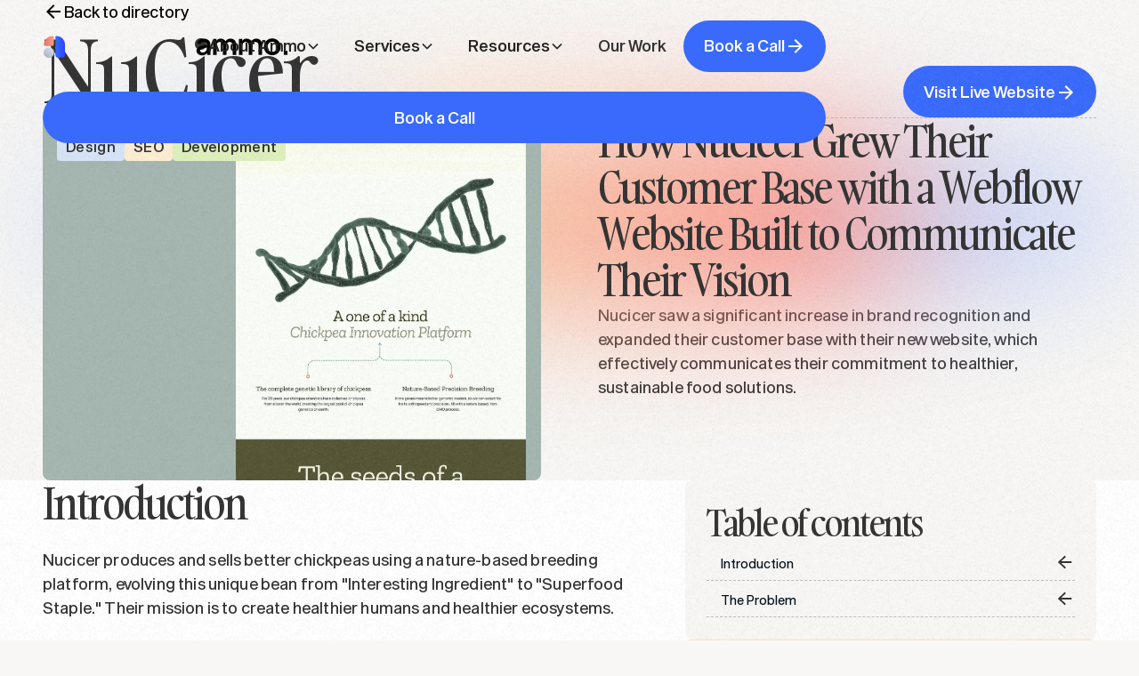

--- FILE ---
content_type: text/html
request_url: https://www.ammo.studio/projects/nucicer
body_size: 21279
content:
<!DOCTYPE html><!-- Last Published: Tue Dec 02 2025 15:01:02 GMT+0000 (Coordinated Universal Time) --><html data-wf-domain="www.ammo.studio" data-wf-page="6895600f72cf87666de2ecfa" data-wf-site="6894eecade57e02aa0046b19" lang="en" data-wf-collection="6895600f72cf87666de2ecf0" data-wf-item-slug="nucicer"><head><meta charset="utf-8"/><title>NuCicer with Ammo Studio</title><meta content="Nucicer saw a significant increase in brand recognition and expanded their customer base with their new website, which effectively communicates their commitment to healthier, sustainable food solutions." name="description"/><meta content="NuCicer with Ammo Studio" property="og:title"/><meta content="Nucicer saw a significant increase in brand recognition and expanded their customer base with their new website, which effectively communicates their commitment to healthier, sustainable food solutions." property="og:description"/><meta content="NuCicer with Ammo Studio" property="twitter:title"/><meta content="Nucicer saw a significant increase in brand recognition and expanded their customer base with their new website, which effectively communicates their commitment to healthier, sustainable food solutions." property="twitter:description"/><meta property="og:type" content="website"/><meta content="summary_large_image" name="twitter:card"/><meta content="width=device-width, initial-scale=1" name="viewport"/><link href="https://cdn.prod.website-files.com/6894eecade57e02aa0046b19/css/ammo-staging.shared.da72ff5ed.min.css" rel="stylesheet" type="text/css"/><script type="text/javascript">!function(o,c){var n=c.documentElement,t=" w-mod-";n.className+=t+"js",("ontouchstart"in o||o.DocumentTouch&&c instanceof DocumentTouch)&&(n.className+=t+"touch")}(window,document);</script><link href="https://cdn.prod.website-files.com/6894eecade57e02aa0046b19/689546e356e6aeb550a2c70e_ammo-favicon.png" rel="shortcut icon" type="image/x-icon"/><link href="https://cdn.prod.website-files.com/6894eecade57e02aa0046b19/68954700934451bbef30d5b6_ammo-webclip.png" rel="apple-touch-icon"/><!-- schema.org JSON-LD -->
<script type="application/ld+json">
{
  "@context": "https://schema.org",
  "@type": "Organization",
  "name": "Ammo Studio",
  "url": "https://www.ammo.studio",
  "logo": "https://cdn.prod.website-files.com/6894eecade57e02aa0046b19/68b37aaa9d6cf03396496733_ammo-logo.svg",
  "description": "Ammo Studio builds modern websites in Webflow for businesses and startups",
  "contactPoint": {
    "@type": "ContactPoint",
    "contactType": "sales",
    "email": "contact@ammo.studio",
    "areaServed": "US"
  },
  "address": {
    "@type": "PostalAddress",
    "streetAddress": "9255 W Sunset Blvd #1100",
    "addressLocality": "West Hollywood",
    "addressRegion": "CA",
    "postalCode": "90069",
    "addressCountry": "US"
  },
  "sameAs": [
    "https://x.com/ammo_HQ",
    "https://www.linkedin.com/company/ammo-studio"
  ]
}
</script>

<script type="application/ld+json">
{
  "@context": "https://schema.org",
  "@type": "WebSite",
  "name": "Ammo Studio",
  "url": "https://www.ammo.studio"
}
</script>

<!-- Google Tag Manager -->
<script>(function(w,d,s,l,i){w[l]=w[l]||[];w[l].push({'gtm.start':
new Date().getTime(),event:'gtm.js'});var f=d.getElementsByTagName(s)[0],
j=d.createElement(s),dl=l!='dataLayer'?'&l='+l:'';j.async=true;j.src=
'https://www.googletagmanager.com/gtm.js?id='+i+dl;f.parentNode.insertBefore(j,f);
})(window,document,'script','dataLayer','GTM-MZSZCXG');</script>
<!-- End Google Tag Manager -->

<!-- Meta Pixel Code -->
<script>
!function(f,b,e,v,n,t,s)
{if(f.fbq)return;n=f.fbq=function(){n.callMethod?
n.callMethod.apply(n,arguments):n.queue.push(arguments)};
if(!f._fbq)f._fbq=n;n.push=n;n.loaded=!0;n.version='2.0';
n.queue=[];t=b.createElement(e);t.async=!0;
t.src=v;s=b.getElementsByTagName(e)[0];
s.parentNode.insertBefore(t,s)}(window, document,'script',
'https://connect.facebook.net/en_US/fbevents.js');
fbq('init', '915275443183650');
fbq('track', 'PageView');
</script>
<noscript><img height="1" width="1" style="display:none"
src="https://www.facebook.com/tr?id=915275443183650&ev=PageView&noscript=1"
/></noscript>
<!-- End Meta Pixel Code -->


<script type="text/javascript">
    (function(c,l,a,r,i,t,y){
        c[a]=c[a]||function(){(c[a].q=c[a].q||[]).push(arguments)};
        t=l.createElement(r);t.async=1;t.src="https://www.clarity.ms/tag/"+i;
        y=l.getElementsByTagName(r)[0];y.parentNode.insertBefore(t,y);
    })(window, document, "clarity", "script", "o99tn9k77j");
</script>

<script>
  (function(c,l,a,r,i,t,y){
        c[a]=c[a]||function(){(c[a].q=c[a].q||[]).push(arguments)};
        t=l.createElement(r);t.async=1;t.src="https://www.clarity.ms/tag/"+i+"?ref=Webflow";
        y=l.getElementsByTagName(r)[0];y.parentNode.insertBefore(t,y);
    })(window, document, "clarity", "script", "pobkoehdo1");
</script>

<script>
  !function(){var i="analytics",analytics=window[i]=window[i]||[];if(!analytics.initialize)if(analytics.invoked)window.console&&console.error&&console.error("Segment snippet included twice.");else{analytics.invoked=!0;analytics.methods=["trackSubmit","trackClick","trackLink","trackForm","pageview","identify","reset","group","track","ready","alias","debug","page","screen","once","off","on","addSourceMiddleware","addIntegrationMiddleware","setAnonymousId","addDestinationMiddleware","register"];analytics.factory=function(e){return function(){if(window[i].initialized)return window[i][e].apply(window[i],arguments);var n=Array.prototype.slice.call(arguments);if(["track","screen","alias","group","page","identify"].indexOf(e)>-1){var c=document.querySelector("link[rel='canonical']");n.push({__t:"bpc",c:c&&c.getAttribute("href")||void 0,p:location.pathname,u:location.href,s:location.search,t:document.title,r:document.referrer})}n.unshift(e);analytics.push(n);return analytics}};for(var n=0;n<analytics.methods.length;n++){var key=analytics.methods[n];analytics[key]=analytics.factory(key)}analytics.load=function(key,n){var t=document.createElement("script");t.type="text/javascript";t.async=!0;t.setAttribute("data-global-segment-analytics-key",i);t.src="https://cdn.segment.com/analytics.js/v1/" + key + "/analytics.min.js";var r=document.getElementsByTagName("script")[0];r.parentNode.insertBefore(t,r);analytics._loadOptions=n};analytics._writeKey="SmYH7WHJsM6B6uIqoADyCKixfKutQ7aw";;analytics.SNIPPET_VERSION="5.2.0";
  analytics.load("SmYH7WHJsM6B6uIqoADyCKixfKutQ7aw");
  analytics.page();
  }}();
</script>

<!-- [Attributes by Finsweet] Disable scrolling -->
<script defer src="https://cdn.jsdelivr.net/npm/@finsweet/attributes-scrolldisable@1/scrolldisable.js"></script>

<!-- Keep this css code to improve the font quality-->
<style>
  * {
  -webkit-font-smoothing: antialiased;
  -moz-osx-font-smoothing: grayscale;
  -o-font-smoothing: antialiased;
  -webkit-appearance:none;
}
  ::selection {
  background-color: #396AFC; /* Indigo color */
  color: white; /* Text color when selected */
}

/* For Firefox */
::-moz-selection {
  background-color: #396AFC; /* Indigo color */
  color: white; /* Text color when selected */
}
</style>
<style>
/*— define the fadeUp keyframes —*/
  @keyframes fadeUp {
    from {
      opacity: 0;
      transform: translateY(20px);
    }
    to {
      opacity: 1;
      transform: translateY(0);
    }
  }

  /*— keep them hidden/offscreen until in-view —*/
  [data-stagger] {
    opacity: 0;
    transform: translateY(20px);
  }

  /*— trigger the animation when .in-view is added —*/
  [data-stagger].in-view {
    animation-name: fadeUp;
    animation-duration: 0.6s;
    animation-timing-function: ease-out;
    animation-fill-mode: both;
  }

  /*— staggered delays once they’re in view —*/
  [data-stagger].in-view[data-stagger="stagger-1"] { animation-delay: 0s;   }
  [data-stagger].in-view[data-stagger="stagger-2"] { animation-delay: 0.3s; }
  [data-stagger].in-view[data-stagger="stagger-3"] { animation-delay: 0.45s;}
  [data-stagger].in-view[data-stagger="stagger-4"] { animation-delay: 0.6s; }
    [data-stagger].in-view[data-stagger="stagger-5"] { animation-delay: 0.75s; }
</style>

<script>
  document.addEventListener('DOMContentLoaded', () => {
    const io = new IntersectionObserver((entries, obs) => {
      entries.forEach(({ target, isIntersecting }) => {
        if (isIntersecting) {
          target.classList.add('in-view');
          obs.unobserve(target);
        }
      });
    }, {
      threshold: 0.1
    });

    document.querySelectorAll('[data-stagger]').forEach(el => {
      io.observe(el);
    });
  });
</script>

<style>

.page-wrapper::before {
  content: "";
  z-index: 100;
  position: absolute;
  top: 0;
  left: 0;
  width: 100%;
  height: 100%;
  background: url('https://s3-us-west-2.amazonaws.com/s.cdpn.io/1295275/background-noise.png');
  animation: 0.2s infinite noise;
  pointer-events: none;
}
@keyframes noise {
  0%, 100% {
    background-position: 0 0;
  }
  10% {
    background-position: -5% -10%;
  }
  20% {
    background-position: -15% 5%;
  }
  30% {
    background-position: 7% -25%;
  }
  40% {
    background-position: 20% 25%;
  }
  50% {
    background-position: -25% 10%;
  }
  60% {
    background-position: 15% 5%;
  }
  70% {
    background-position: 0% 15%;
  }
  80% {
    background-position: 25% 35%;
  }
  90% {
    background-position: -10% 10%;
  }
}
</style>

<style>
/* >=992px: stacked panes with transitions */
.navbar-dropdown_items {
  position: relative;
  width: 100%;
  height: auto;            /* JS will set explicit height */
  min-height: 600px;
  transition: height 260ms ease;
}

.navbar-dropdown_tab {
  position: absolute;
  inset: 0;
  opacity: 0;
  transform: translateY(8px);
  pointer-events: none;
  visibility: hidden;
  transition:
    opacity 250ms ease,
    transform 250ms ease,
    visibility 0s linear 250ms;
}

.navbar-dropdown_tab.is-active {
  opacity: 1;
  transform: translateY(0);
  pointer-events: auto;
  visibility: visible;
  transition:
    opacity 250ms ease,
    transform 250ms ease,
    visibility 0s;
}

/* 1280→992 tweak you already had */
@media only screen and (max-width: 1280px) and (min-width: 992px) {
  .navbar-dropdown_items { min-height: 700px; }
}

/* <=991px: DISABLE behavior (everything reverts to normal flow) */
@media (max-width: 991px) {
  .navbar-dropdown_items {
    position: static;
    min-height: 0;
    height: auto !important;   /* override any inline height set by JS */
    transition: none;
  }
  .navbar-dropdown_tab {
    position: static;
    inset: auto;
    opacity: 1;
    transform: none;
    pointer-events: auto;
    visibility: visible;
    transition: none;
  }
}
</style><style>
.projects_image-wrapper {
background-color: #a5b6b0;
}
</style>

<!-- [Attributes by Finsweet] Table of Contents -->
<script defer src="https://cdn.jsdelivr.net/npm/@finsweet/attributes-toc@1/toc.js"></script>

<script type="application/ld+json">
{
  "@context": "https://schema.org",
  "@type": "CaseStudy",

  "mainEntityOfPage": {
    "@type": "WebPage",
    "@id": "https://www.ammo.studio/projects/nucicer"
  },

  "name": "NuCicer",
  "headline": "How Nucicer grew their customer base with a webflow website built to communicate their vision",
  "description": "Nucicer saw a significant increase in brand recognition and expanded their customer base with their new website, which effectively communicates their commitment to healthier, sustainable food solutions.",
  "url": "https://www.ammo.studio/projects/nucicer",
  "inLanguage": "en",

  "image": [
    "https://cdn.prod.website-files.com/68954f78b8566a3ad6814f52/68956134412115786c5b8e3f_nucicer1.webp",
    "https://cdn.prod.website-files.com/68954f78b8566a3ad6814f52/68956136257430bd1cb2d63f_nucicer2.webp"
  ],
  "thumbnailUrl": "https://cdn.prod.website-files.com/68954f78b8566a3ad6814f52/68956134412115786c5b8e3f_nucicer1.webp",

  "about": "Nucicer saw a significant increase in brand recognition and expanded their customer base with their new website, which effectively communicates their commitment to healthier, sustainable food solutions.",

  "publisher": {
    "@type": "Organization",
    "name": "Ammo Studio",
    "logo": {
      "@type": "ImageObject",
      "url": "https://cdn.prod.website-files.com/6894eecade57e02aa0046b19/68b37aaa9d6cf03396496733_ammo-logo.svg"
    },
    "url": "https://www.ammo.studio"
  },

  "isPartOf": {
    "@type": "CreativeWorkSeries",
    "name": "Projects"
  }
}
</script>
<script src="https://cdn.jsdelivr.net/npm/@flowbase-co/boosters-countup@1.0.2/dist/countup.js" type="text/javascript" integrity="sha384-0IP2pSZZj/RumnTPNdmVWVMghCUi8KomyEgtVRALUEK0dCfntimr1Ml1aBJtRED4" crossorigin="anonymous"></script></head><body><div class="page-wrapper"><div class="global-styles w-embed"><style>

/* Make text look crisper and more legible in all browsers */
body {
  -webkit-font-smoothing: antialiased;
  -moz-osx-font-smoothing: grayscale;
  font-smoothing: antialiased;
  text-rendering: optimizeLegibility;
}

/* Focus state style for keyboard navigation for the focusable elements */
*[tabindex]:focus-visible,
  input[type="file"]:focus-visible {
   outline: 0.125rem solid #4d65ff;
   outline-offset: 0.125rem;
}

/* Set color style to inherit */
.inherit-color * {
    color: inherit;
}

/* Get rid of top margin on first element in any rich text element */
.w-richtext > :not(div):first-child, .w-richtext > div:first-child > :first-child {
  margin-top: 0 !important;
}

/* Get rid of bottom margin on last element in any rich text element */
.w-richtext>:last-child, .w-richtext ol li:last-child, .w-richtext ul li:last-child {
	margin-bottom: 0 !important;
}


/* Make sure containers never lose their center alignment */
.container-medium,.container-small, .container-large {
	margin-right: auto !important;
  margin-left: auto !important;
}

/* 
Make the following elements inherit typography styles from the parent and not have hardcoded values. 
Important: You will not be able to style for example "All Links" in Designer with this CSS applied.
Uncomment this CSS to use it in the project. Leave this message for future hand-off.
*/
/*
a,
.w-input,
.w-select,
.w-tab-link,
.w-nav-link,
.w-dropdown-btn,
.w-dropdown-toggle,
.w-dropdown-link {
  color: inherit;
  text-decoration: inherit;
  font-size: inherit;
}
*/

/* Apply "..." after 3 lines of text */
.text-style-3lines {
	display: -webkit-box;
	overflow: hidden;
	-webkit-line-clamp: 3;
	-webkit-box-orient: vertical;
}

/* Apply "..." after 2 lines of text */
.text-style-2lines {
	display: -webkit-box;
	overflow: hidden;
	-webkit-line-clamp: 2;
	-webkit-box-orient: vertical;
}

/* These classes are never overwritten */
.hide {
  display: none !important;
}

@media screen and (max-width: 991px) {
    .hide, .hide-tablet {
        display: none !important;
    }
}
  @media screen and (max-width: 767px) {
    .hide-mobile-landscape{
      display: none !important;
    }
}
  @media screen and (max-width: 479px) {
    .hide-mobile{
      display: none !important;
    }
}
 
.margin-0 {
  margin: 0rem !important;
}
  
.padding-0 {
  padding: 0rem !important;
}

.spacing-clean {
padding: 0rem !important;
margin: 0rem !important;
}

.margin-top {
  margin-right: 0rem !important;
  margin-bottom: 0rem !important;
  margin-left: 0rem !important;
}

.padding-top {
  padding-right: 0rem !important;
  padding-bottom: 0rem !important;
  padding-left: 0rem !important;
}
  
.margin-right {
  margin-top: 0rem !important;
  margin-bottom: 0rem !important;
  margin-left: 0rem !important;
}

.padding-right {
  padding-top: 0rem !important;
  padding-bottom: 0rem !important;
  padding-left: 0rem !important;
}

.margin-bottom {
  margin-top: 0rem !important;
  margin-right: 0rem !important;
  margin-left: 0rem !important;
}

.padding-bottom {
  padding-top: 0rem !important;
  padding-right: 0rem !important;
  padding-left: 0rem !important;
}

.margin-left {
  margin-top: 0rem !important;
  margin-right: 0rem !important;
  margin-bottom: 0rem !important;
}
  
.padding-left {
  padding-top: 0rem !important;
  padding-right: 0rem !important;
  padding-bottom: 0rem !important;
}
  
.margin-horizontal {
  margin-top: 0rem !important;
  margin-bottom: 0rem !important;
}

.padding-horizontal {
  padding-top: 0rem !important;
  padding-bottom: 0rem !important;
}

.margin-vertical {
  margin-right: 0rem !important;
  margin-left: 0rem !important;
}
  
.padding-vertical {
  padding-right: 0rem !important;
  padding-left: 0rem !important;
}


.icon-hover.show {
opacity: 100%;
}

@media (pointer: fine) {
 	  body:hover .cursor {
    opacity: 100%;
	}
}
.button.is-icon {
transition: grid-column-gap 0.5s ease;
}

@media only screen and (max-width: 1100px) and (min-width: 992px)  {
.navbar-dropdown_content {
padding-left: 0rem;
}
.navbar-dropdown_content {
grid-column-gap: 1rem;
}
.navbar-dropdown_links-wrapper.is-about {
grid-column-gap: 1.25rem;
}
.padding-global {
padding-left: 1.25rem;
padding-right: 1.25rem;
}
.navbar-dropdown_content {
padding-top: 1.25rem;
padding-bottom: 1.25rem;
}
.partners_content-wrapper {
grid-column-gap: 1.5rem;
}
.card-horizontal_text-wrapper {
padding-bottom: 2.5rem;
    grid-template-columns: 1fr;
}
  .card-horizontal_text-wrapper {
    padding-bottom: 2.5rem;
    grid-template-columns: 1fr;
  }
  .spacer:where(.w-variant-d54406d2-5830-9a7d-ca86-70223a1444be) {
  height: 5rem;
}
}


.navbar.fill .navbar_dropdown-toggle{
color: #333;
}

.navbar.fill .nav-link{
color: #333;
}


.navbar.fill .navbar-logo_text {
color: #010002;
}

.navbar .button.is-secondary {
  background-color: var(--primary--blue);
  border-color: var(--primary--blue);
}

.navbar.fill .button.is-secondary {
background-color: #02111B !important;
border-color: #02111B !important;
}

@media only screen and (max-width: 1100px) and (min-width: 992px) {
.heading-grid {
padding-left: 0rem;
grid-column-gap: 2rem;
}
.callout_rich-text p {
font-size: 1rem;
}

.footer_column {
padding-left: 1rem;
}
.plan-card_bottom .button {
font-size: 1rem;
}
.portfolio-hero_grid {
padding-right: 0rem;
}
.project-details_body-content {
grid-column-gap: 2rem;
}
.project-detail_body .testimonial-card_image-wrapper {
display: none;
}

.project-detail_body .testimonial-card{
  grid-template-columns: 1fr;
}
}


/* Give section an attribute of "data-cms-section" */
[data-cms-section]:not(:has(.w-dyn-item)) {
  display: none; 
}

</style></div><div data-wf--nav--variant="base" class="nav_fixed"><div data-animation="default" class="navbar w-nav" data-easing2="ease" fs-scrolldisable-element="smart-nav" data-easing="ease" data-collapse="medium" data-w-id="703e73cc-9ba6-44c5-d5da-020b0d84ec35" role="banner" data-duration="400"><div class="padding-global"><div class="container-large"><div class="navbar_container"><a href="/" class="navbar_logo-link w-nav-brand"><img loading="lazy" src="https://cdn.prod.website-files.com/6894eecade57e02aa0046b19/68b37aaa9d6cf03396496733_ammo-logo.svg" alt="" class="navbar_logo"/><svg xmlns="http://www.w3.org/2000/svg" width="100%" viewBox="0 0 138 25" fill="none" class="navbar-logo_text"><path d="M43.0431 4.63935C39.4861 4.63935 36.4942 6.49641 35.4637 9.16796L38.921 10.8621C39.5858 9.20054 41.115 8.15799 43.0431 8.15799C45.0377 8.15799 46.4006 9.23312 46.4006 10.8621V11.416L40.5166 12.654C36.8931 13.4359 34.7988 15.1627 34.7988 17.7691C34.7988 20.7664 37.3253 22.9819 41.3144 22.9819C43.4752 22.9819 45.3036 22.1999 46.6333 20.6361V22.5909H50.3898V10.8621C50.3898 7.21317 47.3979 4.63935 43.0431 4.63935ZM41.7798 19.8868C40.0512 19.8868 38.9542 19.0723 38.9542 17.7365C38.9542 16.6614 39.8185 15.8143 41.3144 15.4885L46.4006 14.3808V15.5211C46.4006 17.9971 44.4393 19.8868 41.7798 19.8868Z" fill="currentColor"></path><path d="M67.4916 7.53897C68.5554 5.74707 70.6164 4.63935 73.0764 4.63935C76.7996 4.63935 79.459 7.27833 79.459 11.1879V22.5909H75.4699V12.1653C75.4699 9.72182 74.0737 8.25572 71.9461 8.25572C69.8518 8.25572 68.4224 9.72182 68.4224 12.1653V22.5909H64.4332V12.1653C64.4332 9.72182 63.037 8.25572 60.9095 8.25572C58.8152 8.25572 57.419 9.72182 57.419 12.1653V22.5909H53.4298V5.03031H57.1863V7.18059C58.1171 5.51901 59.8457 4.63935 62.0065 4.63935C64.4 4.63935 66.3613 5.71449 67.4916 7.53897Z" fill="currentColor"></path><path d="M96.5622 7.53897C97.626 5.74707 99.6871 4.63935 102.147 4.63935C105.87 4.63935 108.53 7.27833 108.53 11.1879V22.5909H104.541V12.1653C104.541 9.72182 103.144 8.25572 101.017 8.25572C98.9225 8.25572 97.493 9.72182 97.493 12.1653V22.5909H93.5039V12.1653C93.5039 9.72182 92.1077 8.25572 89.9801 8.25572C87.8858 8.25572 86.4896 9.72182 86.4896 12.1653V22.5909H82.5005V5.03031H86.2569V7.18059C87.1877 5.51901 88.9164 4.63935 91.0772 4.63935C93.4706 4.63935 95.432 5.71449 96.5622 7.53897Z" fill="currentColor"></path><path fill-rule="evenodd" clip-rule="evenodd" d="M119.965 22.7866C125.184 22.7866 129.373 18.9096 129.373 13.5991C129.373 8.28853 125.218 4.44409 119.965 4.44409C114.68 4.44409 110.558 8.28853 110.558 13.5991C110.558 18.9096 114.713 22.7866 119.965 22.7866ZM114.713 13.6316C114.713 16.8571 116.907 19.1702 119.965 19.1702C122.99 19.1702 125.218 16.8571 125.218 13.6316C125.218 10.4062 122.99 8.06047 119.965 8.06047C116.907 8.06047 114.713 10.4062 114.713 13.6316Z" fill="currentColor"></path><path d="M137.055 22.3956H132.933V17.9973H137.055V22.3956Z" fill="currentColor"></path></svg></a><nav role="navigation" class="navbar_menu w-nav-menu"><div class="navbar_menu-left"><div data-delay="300" data-hover="true" data-nav="about" class="navbar_menu-dropdown w-dropdown"><div class="navbar_dropdown-toggle w-dropdown-toggle"><div>About Ammo</div><div class="dropdown-chevron w-embed"><svg width=" 100%" height=" 100%" viewBox="0 0 16 16" fill="none" xmlns="http://www.w3.org/2000/svg">
<path fill-rule="evenodd" clip-rule="evenodd" d="M2.55806 6.29544C2.46043 6.19781 2.46043 6.03952 2.55806 5.94189L3.44195 5.058C3.53958 4.96037 3.69787 4.96037 3.7955 5.058L8.00001 9.26251L12.2045 5.058C12.3021 4.96037 12.4604 4.96037 12.5581 5.058L13.4419 5.94189C13.5396 6.03952 13.5396 6.19781 13.4419 6.29544L8.17678 11.5606C8.07915 11.6582 7.92086 11.6582 7.82323 11.5606L2.55806 6.29544Z" fill="currentColor"/>
</svg></div></div><nav class="navbar_dropdown-list w-dropdown-list"><div class="padding-global mobile-none"><div class="container-large"><div class="navbar_dropdown-content"><div class="navbar-dropdown_items"><div data-nav="about" class="navbar-dropdown_tab is-about is-active"><div data-nav="about" class="navbar-dropdown_content"><div class="navbar-dropdown_links-wrapper is-about"><a data-w-id="db587d96-050e-7eb4-1c9d-fb07eabac655" href="/about" class="navbar-dropdown_link-content w-inline-block"><div class="icon-1x1-large"><img src="https://cdn.prod.website-files.com/6894eecade57e02aa0046b19/689911eecad011a5f6c49369_cil-contact.svg" loading="lazy" alt="" class="icon"/></div><div class="navbar-dropdown_text-wrapper"><div class="navbar-dropdown_heading-wrapper"><h3 class="heading-style-h7">Explore Ammo</h3><div class="navbar-dropdown_heading-icon"><svg xmlns="http://www.w3.org/2000/svg" width="100%" viewBox="0 0 24 25" fill="none"><path d="M11.9158 4.5L10.5011 5.9L16.16 11.5H4V13.5H16.16L10.5011 19.1L11.9158 20.5L20 12.5L11.9158 4.5Z" fill="#333333"></path></svg></div></div><p class="text-size-regular font-style-display text-color-gray">Learn more about our agency, vision and commitments.</p></div></a><a data-w-id="db587d96-050e-7eb4-1c9d-fb07eabac655" href="/success-interviews" class="navbar-dropdown_link-content w-inline-block"><div class="icon-1x1-large"><img src="https://cdn.prod.website-files.com/6894eecade57e02aa0046b19/689913ccc224377bdba337dd_icon_interviews.png" loading="lazy" alt="" class="icon"/></div><div class="navbar-dropdown_text-wrapper"><div class="navbar-dropdown_heading-wrapper"><h3 class="heading-style-h7">Success Interviews</h3><div class="navbar-dropdown_heading-icon"><svg xmlns="http://www.w3.org/2000/svg" width="100%" viewBox="0 0 24 25" fill="none"><path d="M11.9158 4.5L10.5011 5.9L16.16 11.5H4V13.5H16.16L10.5011 19.1L11.9158 20.5L20 12.5L11.9158 4.5Z" fill="#333333"></path></svg></div></div><p class="text-size-regular font-style-display text-color-gray">Learn more about Ammo fulfillment stories right from our client’s interviews.</p></div></a><a data-w-id="db587d96-050e-7eb4-1c9d-fb07eabac655" href="/careers" class="navbar-dropdown_link-content w-inline-block"><div class="icon-1x1-large"><img src="https://cdn.prod.website-files.com/6894eecade57e02aa0046b19/689913cc378a3ad63be2678f_icon_jobs.png" loading="lazy" alt="" class="icon"/></div><div class="navbar-dropdown_text-wrapper"><div class="navbar-dropdown_heading-wrapper"><h3 class="heading-style-h7">Careers</h3><div class="navbar-dropdown_heading-icon"><svg xmlns="http://www.w3.org/2000/svg" width="100%" viewBox="0 0 24 25" fill="none"><path d="M11.9158 4.5L10.5011 5.9L16.16 11.5H4V13.5H16.16L10.5011 19.1L11.9158 20.5L20 12.5L11.9158 4.5Z" fill="#333333"></path></svg></div></div><p class="text-size-regular font-style-display text-color-gray">Apply to join our team of creatives, and engineers. </p></div></a></div><div class="navbar-dropdown_image-wrapper tablet-vertical"><div class="nav-dropdown_image-wrap"><img src="https://cdn.prod.website-files.com/6894eecade57e02aa0046b19/68d5e135ebbadbf4bea7774a_kayleigh-dennis%20(1).webp" loading="lazy" sizes="(max-width: 1458px) 100vw, 1458px" srcset="https://cdn.prod.website-files.com/6894eecade57e02aa0046b19/68d5e135ebbadbf4bea7774a_kayleigh-dennis%20(1)-p-500.webp 500w, https://cdn.prod.website-files.com/6894eecade57e02aa0046b19/68d5e135ebbadbf4bea7774a_kayleigh-dennis%20(1)-p-800.webp 800w, https://cdn.prod.website-files.com/6894eecade57e02aa0046b19/68d5e135ebbadbf4bea7774a_kayleigh-dennis%20(1)-p-1080.webp 1080w, https://cdn.prod.website-files.com/6894eecade57e02aa0046b19/68d5e135ebbadbf4bea7774a_kayleigh-dennis%20(1).webp 1458w" alt="" class="navbar-dropdown_image is1"/></div><div class="nav-dropdown_image-wrap"><img src="https://cdn.prod.website-files.com/6894eecade57e02aa0046b19/68d5e1b5050c561eb7672d0f_dennis-joseph%20(1).webp" loading="lazy" sizes="(max-width: 1372px) 100vw, 1372px" srcset="https://cdn.prod.website-files.com/6894eecade57e02aa0046b19/68d5e1b5050c561eb7672d0f_dennis-joseph%20(1)-p-500.webp 500w, https://cdn.prod.website-files.com/6894eecade57e02aa0046b19/68d5e1b5050c561eb7672d0f_dennis-joseph%20(1)-p-800.webp 800w, https://cdn.prod.website-files.com/6894eecade57e02aa0046b19/68d5e1b5050c561eb7672d0f_dennis-joseph%20(1)-p-1080.webp 1080w, https://cdn.prod.website-files.com/6894eecade57e02aa0046b19/68d5e1b5050c561eb7672d0f_dennis-joseph%20(1).webp 1372w" alt="" class="navbar-dropdown_image is2"/></div></div></div></div></div></div></div></div></nav></div><div data-delay="300" data-hover="true" data-nav="services" data-w-id="5d99e57e-7d36-06dd-7922-1420742af4a7" class="navbar_menu-dropdown w-dropdown"><div class="navbar_dropdown-toggle w-dropdown-toggle"><div>Services</div><div class="dropdown-chevron w-embed"><svg width=" 100%" height=" 100%" viewBox="0 0 16 16" fill="none" xmlns="http://www.w3.org/2000/svg">
<path fill-rule="evenodd" clip-rule="evenodd" d="M2.55806 6.29544C2.46043 6.19781 2.46043 6.03952 2.55806 5.94189L3.44195 5.058C3.53958 4.96037 3.69787 4.96037 3.7955 5.058L8.00001 9.26251L12.2045 5.058C12.3021 4.96037 12.4604 4.96037 12.5581 5.058L13.4419 5.94189C13.5396 6.03952 13.5396 6.19781 13.4419 6.29544L8.17678 11.5606C8.07915 11.6582 7.92086 11.6582 7.82323 11.5606L2.55806 6.29544Z" fill="currentColor"/>
</svg></div></div><nav class="navbar_dropdown-list w-dropdown-list"><div class="padding-global mobile-none"><div class="container-large"><div class="navbar_dropdown-content"><div class="navbar-dropdown_items"><div data-nav="services" class="navbar-dropdown_tab is-services is-active"><div data-nav="services" class="navbar-dropdown_content"><div class="navbar-dropdown_links-wrapper is-about"><a data-w-id="db587d96-050e-7eb4-1c9d-fb07eabac655" href="/services/web-design-development" class="navbar-dropdown_link-content w-inline-block"><div class="icon-1x1-large"><img src="https://cdn.prod.website-files.com/6894eecade57e02aa0046b19/68991545abfa9b081375e594_icon_figma.svg" loading="lazy" alt="" class="icon"/></div><div class="navbar-dropdown_text-wrapper"><div class="navbar-dropdown_heading-wrapper"><h3 class="heading-style-h7">Design &amp; Development</h3><div class="navbar-dropdown_heading-icon"><svg xmlns="http://www.w3.org/2000/svg" width="100%" viewBox="0 0 24 25" fill="none"><path d="M11.9158 4.5L10.5011 5.9L16.16 11.5H4V13.5H16.16L10.5011 19.1L11.9158 20.5L20 12.5L11.9158 4.5Z" fill="#333333"></path></svg></div></div><p class="text-size-regular font-style-display text-color-gray">Build beautiful, high-performance websites engineered to convert visitors into loyal customers.</p></div></a><a data-w-id="db587d96-050e-7eb4-1c9d-fb07eabac655" href="/services/webflow-enterprise-agency" class="navbar-dropdown_link-content w-inline-block"><div class="icon-1x1-large"><img src="https://cdn.prod.website-files.com/6894eecade57e02aa0046b19/68991545916faa50ee5864a2_icon_office.svg" loading="lazy" alt="" class="icon"/></div><div class="navbar-dropdown_text-wrapper"><div class="navbar-dropdown_heading-wrapper"><h3 class="heading-style-h7">Enterprise Agency</h3><div class="navbar-dropdown_heading-icon"><svg xmlns="http://www.w3.org/2000/svg" width="100%" viewBox="0 0 24 25" fill="none"><path d="M11.9158 4.5L10.5011 5.9L16.16 11.5H4V13.5H16.16L10.5011 19.1L11.9158 20.5L20 12.5L11.9158 4.5Z" fill="#333333"></path></svg></div></div><p class="text-size-regular font-style-display text-color-gray">Scalable, secure, and performant solutions designed to meet complex, enterprise-level challenges.</p></div></a><a data-w-id="db587d96-050e-7eb4-1c9d-fb07eabac655" href="/services/webflow-migration-service" class="navbar-dropdown_link-content w-inline-block"><div class="icon-1x1-large"><img src="https://cdn.prod.website-files.com/6894eecade57e02aa0046b19/6899154591f25bd6037e3470_icon_loop.svg" loading="lazy" alt="" class="icon"/></div><div class="navbar-dropdown_text-wrapper"><div class="navbar-dropdown_heading-wrapper"><h3 class="heading-style-h7">Migration Service</h3><div class="navbar-dropdown_heading-icon"><svg xmlns="http://www.w3.org/2000/svg" width="100%" viewBox="0 0 24 25" fill="none"><path d="M11.9158 4.5L10.5011 5.9L16.16 11.5H4V13.5H16.16L10.5011 19.1L11.9158 20.5L20 12.5L11.9158 4.5Z" fill="#333333"></path></svg></div></div><p class="text-size-regular font-style-display text-color-gray">Seamlessly migrate your website to a modern, more powerful platform with zero downtime or data loss.</p></div></a></div><div class="navbar-dropdown_links-wrapper is-about"><a data-w-id="db587d96-050e-7eb4-1c9d-fb07eabac655" href="/services/seo" class="navbar-dropdown_link-content w-inline-block"><div class="icon-1x1-large"><img src="https://cdn.prod.website-files.com/6894eecade57e02aa0046b19/68991545b52c3883c69cc3f6_icon_list.svg" loading="lazy" alt="" class="icon"/></div><div class="navbar-dropdown_text-wrapper"><div class="navbar-dropdown_heading-wrapper"><h3 class="heading-style-h7">SEO</h3><div class="navbar-dropdown_heading-icon"><svg xmlns="http://www.w3.org/2000/svg" width="100%" viewBox="0 0 24 25" fill="none"><path d="M11.9158 4.5L10.5011 5.9L16.16 11.5H4V13.5H16.16L10.5011 19.1L11.9158 20.5L20 12.5L11.9158 4.5Z" fill="#333333"></path></svg></div></div><p class="text-size-regular font-style-display text-color-gray">Drive sustainable organic growth and establish your brand as the definitive authority in search results.</p></div></a><a data-w-id="db587d96-050e-7eb4-1c9d-fb07eabac655" href="/services/webflow-growth-partner" class="navbar-dropdown_link-content w-inline-block"><div class="icon-1x1-large"><img src="https://cdn.prod.website-files.com/6894eecade57e02aa0046b19/6899154547407e975d812acf_icon_presentation.svg" loading="lazy" alt="" class="icon"/></div><div class="navbar-dropdown_text-wrapper"><div class="navbar-dropdown_heading-wrapper"><h3 class="heading-style-h7">Growth Partner</h3><div class="navbar-dropdown_heading-icon"><svg xmlns="http://www.w3.org/2000/svg" width="100%" viewBox="0 0 24 25" fill="none"><path d="M11.9158 4.5L10.5011 5.9L16.16 11.5H4V13.5H16.16L10.5011 19.1L11.9158 20.5L20 12.5L11.9158 4.5Z" fill="#333333"></path></svg></div></div><p class="text-size-regular font-style-display text-color-gray">Embed our expert team directly into yours for continuous, data-driven growth and execution.</p></div></a></div></div></div></div></div></div></div></nav></div><div data-delay="300" data-hover="true" data-nav="resources" data-w-id="e4025840-1e82-2fd8-6e03-416ac389ffab" class="navbar_menu-dropdown w-dropdown"><div class="navbar_dropdown-toggle w-dropdown-toggle"><div>Resources</div><div class="dropdown-chevron w-embed"><svg width=" 100%" height=" 100%" viewBox="0 0 16 16" fill="none" xmlns="http://www.w3.org/2000/svg">
<path fill-rule="evenodd" clip-rule="evenodd" d="M2.55806 6.29544C2.46043 6.19781 2.46043 6.03952 2.55806 5.94189L3.44195 5.058C3.53958 4.96037 3.69787 4.96037 3.7955 5.058L8.00001 9.26251L12.2045 5.058C12.3021 4.96037 12.4604 4.96037 12.5581 5.058L13.4419 5.94189C13.5396 6.03952 13.5396 6.19781 13.4419 6.29544L8.17678 11.5606C8.07915 11.6582 7.92086 11.6582 7.82323 11.5606L2.55806 6.29544Z" fill="currentColor"/>
</svg></div></div><nav class="navbar_dropdown-list w-dropdown-list"><div class="padding-global mobile-none"><div class="container-large"><div class="navbar_dropdown-content"><div class="navbar-dropdown_items"><div data-nav="resources" class="navbar-dropdown_tab is-resources is-active"><div data-nav="resources" class="navbar-dropdown_content"><div class="navbar-dropdown_links-wrapper is-about"><a data-w-id="db587d96-050e-7eb4-1c9d-fb07eabac655" href="/blogs" class="navbar-dropdown_link-content w-inline-block"><div class="icon-1x1-large"><img src="https://cdn.prod.website-files.com/6894eecade57e02aa0046b19/68991545abfa9b081375e594_icon_figma.svg" loading="lazy" alt="" class="icon"/></div><div class="navbar-dropdown_text-wrapper"><div class="navbar-dropdown_heading-wrapper"><h3 class="heading-style-h7">Latest News and Blog</h3><div class="navbar-dropdown_heading-icon"><svg xmlns="http://www.w3.org/2000/svg" width="100%" viewBox="0 0 24 25" fill="none"><path d="M11.9158 4.5L10.5011 5.9L16.16 11.5H4V13.5H16.16L10.5011 19.1L11.9158 20.5L20 12.5L11.9158 4.5Z" fill="#333333"></path></svg></div></div><p class="text-size-regular font-style-display text-color-gray">Learn more about our current strategies and insights from leadership.</p></div></a><a data-w-id="db587d96-050e-7eb4-1c9d-fb07eabac655" href="/guides" class="navbar-dropdown_link-content w-inline-block"><div class="icon-1x1-large"><img src="https://cdn.prod.website-files.com/6894eecade57e02aa0046b19/68991545916faa50ee5864a2_icon_office.svg" loading="lazy" alt="" class="icon"/></div><div class="navbar-dropdown_text-wrapper"><div class="navbar-dropdown_heading-wrapper"><h3 class="heading-style-h7">Download Guides</h3><div class="navbar-dropdown_heading-icon"><svg xmlns="http://www.w3.org/2000/svg" width="100%" viewBox="0 0 24 25" fill="none"><path d="M11.9158 4.5L10.5011 5.9L16.16 11.5H4V13.5H16.16L10.5011 19.1L11.9158 20.5L20 12.5L11.9158 4.5Z" fill="#333333"></path></svg></div></div><p class="text-size-regular font-style-display text-color-gray">Access free guides to help your team accelerate growth and make ROI driven decision.</p></div></a></div><div class="navbar-dropdown_img is-resources"><img src="https://cdn.prod.website-files.com/6894eecade57e02aa0046b19/68991d5390f9c059abf1cc10_resources-img%20(1).avif" loading="lazy" alt="" class="navbar_image"/></div></div></div></div></div></div></div></nav></div><a href="/portfolio" class="nav-link hide-min">Our Work</a></div><div><a data-stagger="stagger-5" href="/schedule-a-call" class="button is-icon w-inline-block"><div>Book a Call</div><div class="icon-1x1-medium"><svg xmlns="http://www.w3.org/2000/svg" width="100%" viewBox="0 0 24 25" fill="none"><path d="M11.9158 4.90527L10.5011 6.30527L16.16 11.9053H4V13.9053H16.16L10.5011 19.5053L11.9158 20.9053L20 12.9053L11.9158 4.90527Z" fill="currentColor"></path></svg></div></a></div></nav><div class="navbar5_menu-button w-nav-button"><div data-is-ix2-target="1" class="navbar-menu_lottie" data-w-id="1096f859-a8a8-7750-b0e0-d68ea19e79c9" data-animation-type="lottie" data-src="https://cdn.prod.website-files.com/6894eecade57e02aa0046b19/68f6a4d2a8836155b3458f59_Z3hF8xPz6m.lottie" data-loop="0" data-direction="1" data-autoplay="0" data-renderer="svg" data-default-duration="1.6166666666666667" data-duration="0" data-ix2-initial-state="0"></div></div></div></div></div></div><div class="mobile-floating_cta"><div class="padding-global"><div class="container-large"><div class="floating-cta_component"><a href="/schedule-a-call" class="button w-button">Book a Call</a></div></div></div></div></div><div class="cursor"><div class="cursor_move"><div class="cursor_dot"><div class="cursor-icon"><svg xmlns="http://www.w3.org/2000/svg" width="100%" viewBox="0 0 24 25" fill="none"><path d="M19 15.5H9.40001C8.0809 15.5 5 15.5 5 15.5C5 15.5 5.00001 12.2109 5.00001 11.1V5.5M19 15.5L16 18.5M19 15.5L16 12.5" stroke="currentColor" stroke-width="1.5" stroke-linecap="round" stroke-linejoin="round"></path></svg></div><div class="cursor-text-view">View</div><div class="cursor-text-watch">Read</div></div></div></div><main class="main-wrapper"><section data-wf--section---base--variant="base" class="section_base"><div data-wf--spacer--variant="page-top" class="spacer w-variant-ab69ece7-f0e4-51ec-d254-b03a016a7f51"></div><div class="padding-global"><div class="container-large"><div class="base-component"><div class="heading-slot"><div class="portfolio-hero_title-wrapper"><a href="/portfolio" class="button is-text is-icon w-inline-block"><div class="icon-1x1-medium rotate"><svg xmlns="http://www.w3.org/2000/svg" width="100%" viewBox="0 0 24 25" fill="none"><path d="M11.9158 4.90527L10.5011 6.30527L16.16 11.9053H4V13.9053H16.16L10.5011 19.5053L11.9158 20.9053L20 12.9053L11.9158 4.90527Z" fill="currentColor"></path></svg></div><div>Back to directory</div></a><div data-wf--spacer--variant="2rem" class="spacer w-variant-c11f3ee4-c2c8-a56f-4384-dab18f1643e2"></div><div class="portfolio-hero_title"><h1 class="heading-element heading-style-h1">NuCicer</h1><div class="flex-grow"><a data-stagger="" href="#" class="button is-icon w-inline-block"><div>Visit Live Website</div><div class="icon-1x1-medium"><svg xmlns="http://www.w3.org/2000/svg" width="100%" viewBox="0 0 24 25" fill="none"><path d="M11.9158 4.90527L10.5011 6.30527L16.16 11.9053H4V13.9053H16.16L10.5011 19.5053L11.9158 20.9053L20 12.9053L11.9158 4.90527Z" fill="currentColor"></path></svg></div></a></div></div></div><div class="hero-background"><img src="https://cdn.prod.website-files.com/6894eecade57e02aa0046b19/68afa4161167fc1c6590273c_hero-gradient%20(1).webp" loading="lazy" sizes="(max-width: 2752px) 100vw, 2752px" srcset="https://cdn.prod.website-files.com/6894eecade57e02aa0046b19/68afa4161167fc1c6590273c_hero-gradient%20(1)-p-500.webp 500w, https://cdn.prod.website-files.com/6894eecade57e02aa0046b19/68afa4161167fc1c6590273c_hero-gradient%20(1)-p-800.webp 800w, https://cdn.prod.website-files.com/6894eecade57e02aa0046b19/68afa4161167fc1c6590273c_hero-gradient%20(1)-p-1080.webp 1080w, https://cdn.prod.website-files.com/6894eecade57e02aa0046b19/68afa4161167fc1c6590273c_hero-gradient%20(1).webp 2752w" alt="color-gradient" class="hero-background_shape"/></div></div><div data-wf--spacer--variant="4rem" class="spacer w-variant-bed6c8b2-555c-b26e-6717-156ee71313e9"></div><div class="content-slot"><div class="portfolio-hero_grid-content"><div data-wf--spacer--variant="2rem" class="spacer w-variant-c11f3ee4-c2c8-a56f-4384-dab18f1643e2"></div><div class="project-hero_grid"><div data-w-id="109cb7da-60d1-8aca-9bcc-8b72ee0e7c84" class="projects_image-wrapper"><div class="projects_overlay"><div class="project_tags"><div class="tag">Design</div><div class="tag is-seo">SEO</div><div class="tag is-development">Development</div></div></div><div class="project_image1-wrap is-hero"><img src="https://cdn.prod.website-files.com/68954f78b8566a3ad6814f52/68956134412115786c5b8e3f_nucicer1.webp" loading="lazy" alt="" sizes="100vw" srcset="https://cdn.prod.website-files.com/68954f78b8566a3ad6814f52/68956134412115786c5b8e3f_nucicer1-p-500.webp 500w, https://cdn.prod.website-files.com/68954f78b8566a3ad6814f52/68956134412115786c5b8e3f_nucicer1-p-800.webp 800w, https://cdn.prod.website-files.com/68954f78b8566a3ad6814f52/68956134412115786c5b8e3f_nucicer1.webp 929w" class="project_image1 is-hero"/></div><div class="project_image2-wrap is-hero"><img src="https://cdn.prod.website-files.com/68954f78b8566a3ad6814f52/68956136257430bd1cb2d63f_nucicer2.webp" loading="lazy" alt="" sizes="100vw" srcset="https://cdn.prod.website-files.com/68954f78b8566a3ad6814f52/68956136257430bd1cb2d63f_nucicer2-p-500.webp 500w, https://cdn.prod.website-files.com/68954f78b8566a3ad6814f52/68956136257430bd1cb2d63f_nucicer2-p-800.webp 800w, https://cdn.prod.website-files.com/68954f78b8566a3ad6814f52/68956136257430bd1cb2d63f_nucicer2.webp 843w" class="project_image2 is-hero"/></div></div><div class="project-hero_title-wrapper"><h2 class="heading-element heading-style-h4">How Nucicer Grew Their Customer Base with a Webflow Website Built to Communicate Their Vision</h2><div data-wf--spacer--variant="3rem" class="spacer w-variant-ab0abe8e-a560-8777-f25c-42faeb064edf"></div><p Class="text-size-medium" data-match-height="" class="p">Nucicer saw a significant increase in brand recognition and expanded their customer base with their new website, which effectively communicates their commitment to healthier, sustainable food solutions.</p></div></div></div></div></div></div></div><div data-wf--spacer--variant="8rem" class="spacer w-variant-d54406d2-5830-9a7d-ca86-70223a1444be"></div></section><section class="section_base background-color-secondary-12"><div data-wf--spacer--variant="8rem" class="spacer w-variant-d54406d2-5830-9a7d-ca86-70223a1444be"></div><div class="padding-global background-color-secondary-13"><div class="container-large background-color-secondary-14"><div class="base-component background-color-secondary-15"><div class="heading-slot background-color-secondary-16"><div class="project-details_body-content"><div class="project-detail_body"><div fs-toc-element="contents" class="text-rich-text w-richtext"><h2>Introduction</h2><p>Nucicer produces and sells better chickpeas using a nature-based breeding platform, evolving this unique bean from &quot;Interesting Ingredient&quot; to &quot;Superfood Staple.&quot; Their mission is to create healthier humans and healthier ecosystems.</p><h2>The Problem</h2><p>Nucicer was looking for a website that would attract new customers, showcase their unique products, and build credibility in the market. Their existing website, built on WordPress, wasn&#x27;t visually appealing enough to reflect their innovative approach and the quality of their chickpeas. Nick Schwanz, Brand Strategist at Nucicer, shared:</p></div><div class="w-condition-invisible"><div data-wf--testimonial-card--variant="beige" class="testimonial-card w-variant-1392b65b-af24-8bc7-6c39-a57776692c02"><div class="testimonial-card_text-wrapper"><div class="testimonial-card_inner-text"><div class="testimonial-card_name-wrapper"><div class="heading-style-h6"></div><p class="text-size-large font-style-display mobile-smaller"></p></div><div class="testimonial-card_bottom-text"><img loading="lazy" src="https://cdn.prod.website-files.com/plugins/Basic/assets/placeholder.60f9b1840c.svg" alt="" class="testimonial-card_logo-wrapper"/><div data-stagger="" class="subheading"><div class="hide-mobile-portrait">[</div><div></div><div class="hide-mobile-portrait">]</div></div></div></div></div><div class="testimonial-card_image-wrapper"><img loading="lazy" src="https://cdn.prod.website-files.com/plugins/Basic/assets/placeholder.60f9b1840c.svg" alt="" class="testiomonial-card_image"/></div></div></div><div class="text-rich-text w-richtext"><h2>Our Solution</h2><p>Ammo Studio partnered with Nucicer to create a website using Webflow that conveyed their commitment to sustainability, innovation, and creating healthier food solutions. The new website features a visually striking design that showcases their chickpea-based products and highlights their unique breeding platform.</p></div><div class="testimonial-card_video-wrapper is-project w-condition-invisible"><a href="#" class="testimonial-card_lightbox w-inline-block w-dyn-bind-empty w-lightbox"><img src="" loading="lazy" alt="" class="testimonial-card_video-image w-dyn-bind-empty"/><div class="testimonial-card_video-overlay"><div class="play-button"><div class="subheading">watch</div><div class="play_icon"><svg xmlns="http://www.w3.org/2000/svg" width="100%" viewBox="0 0 12 14" fill="none" class="icon"><path d="M10.6745 6.50788L2.0073 1.09832C1.90613 1.03518 1.79081 1.00126 1.67308 1.00003C1.55535 0.998804 1.43942 1.0303 1.33707 1.09131C1.23472 1.15233 1.14961 1.24068 1.0904 1.34739C1.03119 1.4541 1 1.57534 1 1.6988V12.3015C1.00014 12.4239 1.03088 12.544 1.08917 12.65C1.14745 12.756 1.23124 12.8441 1.33215 12.9055C1.43307 12.9669 1.54759 12.9995 1.66426 13C1.78094 13.0005 1.8957 12.9689 1.99708 12.9083L10.6642 7.71519C10.7654 7.65458 10.8496 7.56724 10.9085 7.46187C10.9674 7.3565 10.9989 7.23678 11 7.11464C11.001 6.99251 10.9715 6.87222 10.9144 6.76577C10.8572 6.65932 10.7745 6.57044 10.6744 6.50797L10.6745 6.50788ZM1.88859 11.9001V2.10853L9.89265 7.10425L1.88859 11.9001Z" fill="currentColor" stroke="currentColor" stroke-width="0.8"></path></svg></div></div></div><script type="application/json" class="w-json">{
  "items": [],
  "group": ""
}</script></a></div><div class="text-rich-text w-richtext"><h2>The Result</h2><p>The results have been impressive. Nucicer&#x27;s website has helped them attract new customers, raise awareness of their products, and establish their position as a leader in the sustainable food movement. They&#x27;ve seen a significant increase in brand recognition and have successfully expanded their customer base to include both producers of plant-based foods and environmentally conscious consumers.</p></div></div><div id="w-node-_4ce412dd-4d1f-96d1-3d53-69c87843a099-6de2ecfa" class="project-detail_track"><div class="project-detail_sticky"><div class="project-detail_toc"><h3 class="heading-style-h5">Table of contents</h3><div class="project-details_links"><div class="project-details_link"><a fs-toc-element="link" href="#" class="project-detail_link-block w-inline-block"><div>Link Heading</div></a><div class="project-detail_icon"><svg xmlns="http://www.w3.org/2000/svg" width="100%" viewBox="0 0 24 24" fill="none"><path d="M12.0842 4L13.4989 5.4L7.84 11H20V13H7.84L13.4989 18.6L12.0842 20L4 12L12.0842 4Z" fill="currentColor"></path></svg></div></div></div></div><div class="project-detail_cta tablet-hide"><div class="project-detail_cta-logo"><img loading="lazy" src="https://cdn.prod.website-files.com/6894eecade57e02aa0046b19/6894fb0f60994b715e56b967_ammo.svg" alt="Ammo logo" class="project-detail_logo"/></div><div class="project-detail_cta-text"><h3 class="heading-style-h5 line-height-1">Looking for solution for your company?</h3><a data-stagger="" href="/schedule-a-call" class="button is-icon w-inline-block"><div>Book a Strategy Call</div><div class="icon-1x1-medium"><svg xmlns="http://www.w3.org/2000/svg" width="100%" viewBox="0 0 24 25" fill="none"><path d="M11.9158 4.90527L10.5011 6.30527L16.16 11.9053H4V13.9053H16.16L10.5011 19.5053L11.9158 20.9053L20 12.9053L11.9158 4.90527Z" fill="currentColor"></path></svg></div></a></div></div></div></div><div class="project-detail_cta desktop-hide"><div class="project-detail_cta-logo"><img loading="lazy" src="https://cdn.prod.website-files.com/6894eecade57e02aa0046b19/6894fb0f60994b715e56b967_ammo.svg" alt="Ammo logo" class="project-detail_logo"/></div><div class="project-detail_cta-text"><h3 class="heading-style-h5 line-height-1">Looking for solution for your company?</h3><a data-stagger="" href="/schedule-a-call" class="button is-icon w-inline-block"><div>Book a Strategy Call</div><div class="icon-1x1-medium"><svg xmlns="http://www.w3.org/2000/svg" width="100%" viewBox="0 0 24 25" fill="none"><path d="M11.9158 4.90527L10.5011 6.30527L16.16 11.9053H4V13.9053H16.16L10.5011 19.5053L11.9158 20.9053L20 12.9053L11.9158 4.90527Z" fill="currentColor"></path></svg></div></a></div></div></div></div></div></div></div><div data-wf--spacer--variant="8rem" class="spacer w-variant-d54406d2-5830-9a7d-ca86-70223a1444be"></div></section><section data-wf--section---callout--variant="image-larger" class="section_callout"><div data-wf--spacer--variant="8rem" class="spacer w-variant-d54406d2-5830-9a7d-ca86-70223a1444be"></div><div class="padding-global"><div class="container-large"><div class="callout_component"><div class="callout_text-wrapper w-variant-8ba97b3b-ce6a-1f04-dbef-6261635fcf80"><div class="callout_text-top"><div data-wf--heading-group--variant="align-left" class="heading-group w-variant-d0cf79ba-9c56-6228-4742-7bd23b0b737a"><div data-wf--spacer--variant="base" class="spacer"></div><div><div data-stagger="stagger-2"><h3>Let’s Build What’s Next</h3></div></div><div data-wf--spacer--variant="base" class="spacer"></div><div data-wf--spacer--variant="base" class="spacer"></div></div><div data-wf--spacer--variant="1-5rem" class="spacer w-variant-f3283754-57c1-b068-1751-25cfd1e8d8a0"></div><div class="callout_subtext-wrapper"><div class="callout_rich-text w-richtext"><p>Whether you&#x27;re building your first product or evolving a mature platform,  <em>we’d love to help you</em>  craft what’s next.</p></div></div></div><div class="callout_text-bottom"><div class="button-group"><a data-stagger="" href="/schedule-a-call" class="button is-icon w-inline-block"><div>Start a Conversation</div><div class="icon-1x1-medium"><svg xmlns="http://www.w3.org/2000/svg" width="100%" viewBox="0 0 24 25" fill="none"><path d="M11.9158 4.90527L10.5011 6.30527L16.16 11.9053H4V13.9053H16.16L10.5011 19.5053L11.9158 20.9053L20 12.9053L11.9158 4.90527Z" fill="currentColor"></path></svg></div></a></div></div></div><div data-w-id="1fc27e75-b521-c0c8-e15a-b6235462320f" class="callout_image-wrapper w-variant-8ba97b3b-ce6a-1f04-dbef-6261635fcf80"><div class="callout_image-wrap"><img src="https://cdn.prod.website-files.com/6894eecade57e02aa0046b19/68956c717a2b8a631a382265_accelerate-image%20(1).webp" loading="lazy" alt="" sizes="(max-width: 1118px) 100vw, 1118px" srcset="https://cdn.prod.website-files.com/6894eecade57e02aa0046b19/68956c717a2b8a631a382265_accelerate-image%20(1)-p-500.webp 500w, https://cdn.prod.website-files.com/6894eecade57e02aa0046b19/68956c717a2b8a631a382265_accelerate-image%20(1)-p-800.webp 800w, https://cdn.prod.website-files.com/6894eecade57e02aa0046b19/68956c717a2b8a631a382265_accelerate-image%20(1)-p-1080.webp 1080w, https://cdn.prod.website-files.com/6894eecade57e02aa0046b19/68956c717a2b8a631a382265_accelerate-image%20(1).webp 1118w" class="callout_image"/></div></div></div></div></div><div data-wf--spacer--variant="8rem" class="spacer w-variant-d54406d2-5830-9a7d-ca86-70223a1444be"></div></section></main><section data-wf--footer--variant="base" class="footer"><div data-wf--spacer--variant="8rem" class="spacer w-variant-d54406d2-5830-9a7d-ca86-70223a1444be"></div><div class="padding-global"><div class="container-large"><div class="footer_component"><div class="footer-top"><div class="footer-top_logo"><div class="footer-top_right"><a href="/" class="footer-top_logo-small w-inline-block"><img src="https://cdn.prod.website-files.com/6894eecade57e02aa0046b19/6894fb0f60994b715e56b967_ammo.svg" loading="lazy" alt="Ammo logo"/></a><a href="https://webflow.com/@ammo" target="_blank" class="footer_partner w-inline-block"><img src="https://cdn.prod.website-files.com/6894eecade57e02aa0046b19/68b3b87b82c328140eda65ce_premium-partner.webp" loading="lazy" sizes="(max-width: 2008px) 100vw, 2008px" srcset="https://cdn.prod.website-files.com/6894eecade57e02aa0046b19/68b3b87b82c328140eda65ce_premium-partner-p-500.webp 500w, https://cdn.prod.website-files.com/6894eecade57e02aa0046b19/68b3b87b82c328140eda65ce_premium-partner-p-800.webp 800w, https://cdn.prod.website-files.com/6894eecade57e02aa0046b19/68b3b87b82c328140eda65ce_premium-partner-p-1080.webp 1080w, https://cdn.prod.website-files.com/6894eecade57e02aa0046b19/68b3b87b82c328140eda65ce_premium-partner-p-1600.webp 1600w, https://cdn.prod.website-files.com/6894eecade57e02aa0046b19/68b3b87b82c328140eda65ce_premium-partner-p-2000.webp 2000w, https://cdn.prod.website-files.com/6894eecade57e02aa0046b19/68b3b87b82c328140eda65ce_premium-partner.webp 2008w" alt="" class="partner-badge"/></a></div></div><div class="footer-links"><div class="footer_column is-link"><div class="margin-bottom margin-xsmall"><div class="footer-column_heading heading-style-h7 text-weight-semibold">About</div></div><a href="/portfolio" class="footer-link text-weight-medium">Our Work</a><a href="/about" class="footer-link text-weight-medium">About Ammo</a><a href="/careers" class="footer-link text-weight-medium">Careers</a><a href="/success-interviews" class="footer-link text-weight-medium">Success Interviews</a></div><div class="footer_column"><div class="margin-bottom margin-xsmall"><div class="footer-column_heading heading-style-h7 text-weight-semibold">Resources</div></div><a href="/blogs" class="footer-link text-weight-medium">Blog</a></div><div class="footer_column"><div class="margin-bottom margin-xsmall"><div class="footer-column_heading heading-style-h7 text-weight-semibold">Industries</div></div><div class="w-dyn-list"><div role="list" class="footer-column_links w-dyn-items"><div role="listitem" class="w-dyn-item"><a href="/industries/startups" class="footer-link text-weight-medium">Startups</a></div><div role="listitem" class="w-dyn-item"><a href="/industries/corporate" class="footer-link text-weight-medium">Corporate</a></div><div role="listitem" class="w-dyn-item"><a href="/industries/healthcare" class="footer-link text-weight-medium">Healthcare</a></div><div role="listitem" class="w-dyn-item"><a href="/industries/education" class="footer-link text-weight-medium">Education</a></div><div role="listitem" class="w-dyn-item"><a href="/industries/government" class="footer-link text-weight-medium">Government</a></div><div role="listitem" class="w-dyn-item"><a href="/industries/b2b-saas" class="footer-link text-weight-medium">B2B SAAS</a></div></div></div></div><div class="footer_column"><div class="margin-bottom margin-xsmall"><div class="footer-column_heading heading-style-h7 text-weight-semibold">Migration</div></div><div class="w-dyn-list"><div role="list" class="footer-column_links w-dyn-items"><div role="listitem" class="w-dyn-item"><div class="footer-item"><div class="w-embed"><p class="text-weight-medium"> AEM to Webflow</p></div><a href="/migrate/aem-to-webflow" class="footer-overlay-link w-inline-block"></a></div></div><div role="listitem" class="w-dyn-item"><div class="footer-item"><div class="w-embed"><p class="text-weight-medium"> Contentful to Webflow</p></div><a href="/migrate/contentful-to-webflow" class="footer-overlay-link w-inline-block"></a></div></div><div role="listitem" class="w-dyn-item"><div class="footer-item"><div class="w-embed"><p class="text-weight-medium"> Drupal to Webflow</p></div><a href="/migrate/drupal-to-webflow" class="footer-overlay-link w-inline-block"></a></div></div><div role="listitem" class="w-dyn-item"><div class="footer-item"><div class="w-embed"><p class="text-weight-medium"> Hubspot to Webflow</p></div><a href="/migrate/hubspot-to-webflow" class="footer-overlay-link w-inline-block"></a></div></div><div role="listitem" class="w-dyn-item"><div class="footer-item"><div class="w-embed"><p class="text-weight-medium"> Wix to Webflow</p></div><a href="/migrate/wix-to-webflow" class="footer-overlay-link w-inline-block"></a></div></div><div role="listitem" class="w-dyn-item"><div class="footer-item"><div class="w-embed"><p class="text-weight-medium"> Wordpress to Webflow</p></div><a href="/migrate/wordpress-to-webflow" class="footer-overlay-link w-inline-block"></a></div></div></div></div></div><div class="footer_column"><div class="margin-bottom margin-xsmall"><div class="footer-column_heading heading-style-h7 text-weight-semibold">Contact</div></div><a href="https://share.google/LiIwf8XKdlH6LGYS4" target="_blank" class="footer-link w-inline-block"><div><div class="text-weight-medium">Address</div><div>9255 W Sunset Blvd, Ste 1100<br/>West Hollywood, CA 90069<br/>United States</div></div></a><a href="mailto:contact@ammo.studio" class="footer-link w-inline-block"><div class="text-weight-medium">Contact</div><div>contact@ammo.studio</div></a><a href="/schedule-a-call" class="footer-link text-weight-medium">Schedule a Call</a></div></div></div><div class="footer-condensed_spacer"><div data-wf--spacer--variant="5rem" class="spacer w-variant-d9cdd1ac-c8bc-c3f2-e8dc-aef5ce8533a3"></div></div><div class="footer-bottom"><a data-w-id="7e182df9-be9b-4260-af17-320b4b847669" href="/" class="footer-logo_wrap w-inline-block"><img src="https://cdn.prod.website-files.com/6894eecade57e02aa0046b19/689575e9e66e1a8206017c80_ammo.%20(1).webp" loading="lazy" sizes="(max-width: 3477px) 100vw, 3477px" srcset="https://cdn.prod.website-files.com/6894eecade57e02aa0046b19/689575e9e66e1a8206017c80_ammo.%20(1)-p-500.webp 500w, https://cdn.prod.website-files.com/6894eecade57e02aa0046b19/689575e9e66e1a8206017c80_ammo.%20(1)-p-800.webp 800w, https://cdn.prod.website-files.com/6894eecade57e02aa0046b19/689575e9e66e1a8206017c80_ammo.%20(1)-p-1080.webp 1080w, https://cdn.prod.website-files.com/6894eecade57e02aa0046b19/689575e9e66e1a8206017c80_ammo.%20(1)-p-1600.webp 1600w, https://cdn.prod.website-files.com/6894eecade57e02aa0046b19/689575e9e66e1a8206017c80_ammo.%20(1)-p-2000.webp 2000w, https://cdn.prod.website-files.com/6894eecade57e02aa0046b19/689575e9e66e1a8206017c80_ammo.%20(1).webp 3477w" alt="" class="footer-logo"/><div class="footer-logo_wrap"></div></a><div class="footer_divider-line"></div><div class="footer_subtext"><div class="footer-subtext_left"><div class="footer_links"><a href="/legal/privacy-policy" class="footer-link is-subtext">Privacy Policy</a><a href="/legal/terms-of-service" class="footer-link is-subtext">Terms of Service</a></div><div class="footer-link is-subtext">Copyright © <span id="year">XXXX</span> Ammo Studio, LLC. All rights reserved.</div></div></div></div></div></div></div><div data-wf--spacer--variant="3-5rem" class="spacer w-variant-00c2f249-46b5-c043-d348-fa57af5b002e"></div></section></div><script src="https://d3e54v103j8qbb.cloudfront.net/js/jquery-3.5.1.min.dc5e7f18c8.js?site=6894eecade57e02aa0046b19" type="text/javascript" integrity="sha256-9/aliU8dGd2tb6OSsuzixeV4y/faTqgFtohetphbbj0=" crossorigin="anonymous"></script><script src="https://cdn.prod.website-files.com/6894eecade57e02aa0046b19/js/ammo-staging.d94bb580.6f4c9273efb2f289.js" type="text/javascript"></script><!-- Google Tag Manager (noscript) -->
<noscript><iframe src="https://www.googletagmanager.com/ns.html?id=GTM-MZSZCXG"
height="0" width="0" style="display:none;visibility:hidden"></iframe></noscript>
<!-- End Google Tag Manager (noscript) -->


<style>

<script src="https://cdn.jsdelivr.net/npm/@studio-freight/lenis@1/bundled/lenis.min.js"></script>
<style>
  html { scroll-behavior: auto !important; } /* don't let native smooth override */
  /* (Optional) helps some layouts avoid rounding issues at the very end */
  body { min-height: 100%; }
</style>
<script>
  (function () {
    let lenis = null;
    const MIN_WIDTH = 992;

    function createLenis() {
      if (lenis) return;
      lenis = new Lenis({
        duration: 1.4,
        easing: t => 1 - Math.pow(1 - t, 3),
        smoothWheel: true,
        smoothTouch: true,
      });

      function raf(time) {
        if (!lenis) return;
        lenis.raf(time);
        requestAnimationFrame(raf);
      }
      requestAnimationFrame(raf);

      // Initial measure and a couple of staggered re-measures for late content
      hardRemeasure();
      setTimeout(hardRemeasure, 300);
      setTimeout(hardRemeasure, 1000);
    }

    function destroyLenis() {
      if (!lenis) return;
      try { lenis.destroy(); } catch (e) {}
      lenis = null;
      // Ensure native scroll position stays valid
      window.scrollTo(0, Math.max(0, document.documentElement.scrollTop || document.body.scrollTop));
    }

    function hardRemeasure() {
      if (lenis && typeof lenis.resize === 'function') {
        lenis.resize();
      }
    }

    function toggleLenisForBreakpoint() {
      if (window.innerWidth >= MIN_WIDTH) {
        createLenis();
      } else {
        destroyLenis();
      }
    }

    // ——— Re-measure hooks for dynamic height changes ———
    // 1) Window events
    window.addEventListener('load', hardRemeasure, { passive: true });
    window.addEventListener('resize', () => {
      toggleLenisForBreakpoint();
      hardRemeasure();
    }, { passive: true });
    window.addEventListener('orientationchange', () => {
      toggleLenisForBreakpoint();
      setTimeout(hardRemeasure, 100);
    }, { passive: true });

    // 2) CSS transitions & animations (captures expanding/collapsing sections)
    document.addEventListener('transitionend', hardRemeasure, true);
    document.addEventListener('animationend', hardRemeasure, true);

    // 3) Late-loading images
    // Re-measure when any image finishes loading after initial paint
    function watchImages() {
      const imgs = document.images || [];
      for (let i = 0; i < imgs.length; i++) {
        const img = imgs[i];
        if (!img.complete) {
          img.addEventListener('load', hardRemeasure, { once: true, passive: true });
          img.addEventListener('error', hardRemeasure, { once: true, passive: true });
        }
      }
    }

    // 4) Layout changes from container resizes (safe alternative to MutationObserver)
    if ('ResizeObserver' in window) {
      try {
        const ro = new ResizeObserver(() => hardRemeasure());
        ro.observe(document.body);
      } catch (e) {}
    }

    // Init
    window.addEventListener('load', () => {
      toggleLenisForBreakpoint();
      watchImages();
    }, { passive: true });

    // If your site swaps fonts late, this can help too:
    document.fonts && document.fonts.ready && document.fonts.ready.then(hardRemeasure).catch(()=>{});
  })();
</script>




<script>
$('.card-vertical').on('mouseenter mouseleave', function() {
  $(this).find('.icon-hover').toggleClass('show');
});
</script>

<script>
$('.icon-1x1-large.is-footer').on('mouseenter mouseleave', function() {
  $(this).find('.footer-icon.is-hover').toggleClass('show');
  $(this).find('.footer-icon.is-static').toggleClass('hidden');
});
</script>

<script>
$('a').on('mouseenter', function() {
  $('.cursor_dot').addClass('is-larger');
});
  $('a').on('mouseleave', function() {
  $('.cursor_dot').removeClass('is-larger');
});
</script>

<script>
    $('body').on('mousedown', function() {
  $('.cursor_dot').addClass('cursor-smaller');
});
  
  $('body').on('mouseup', function() {
  $('.cursor_dot').removeClass('cursor-smaller');
}); 
  

</script>

<script>
  $('.projects_card').on('mouseenter', function() {
  $('.cursor_dot, .cursor, .cursor-text-view, .cursor-icon').addClass('is-view');
});
    $('.projects_card').on('mouseleave', function() {
  $('.cursor_dot, .cursor, .cursor-text-view, .cursor-icon').removeClass('is-view');
});
</script>



<script>
  $('.blog_card').on('mouseenter', function() {
  $('.cursor_dot, .cursor, .cursor-text-watch, .cursor-icon').addClass('is-watch');
});
    $('.blog_card').on('mouseleave', function() {
  $('.cursor_dot, .cursor, .cursor-text-watch, .cursor-icon').removeClass('is-watch');
});
</script>

<script>
  $('.guides_card').on('mouseenter', function() {
  $('.cursor_dot, .cursor, .cursor-text-watch, .cursor-icon').addClass('is-watch');
});
    $('.guides_card').on('mouseleave', function() {
  $('.cursor_dot, .cursor, .cursor-text-watch, .cursor-icon').removeClass('is-watch');
});
</script>



<script>
document.addEventListener("DOMContentLoaded", function () {
  const navbar = document.querySelector(".navbar");
  const navFixed = document.querySelector(".nav_fixed");

  let lastScrollY = window.scrollY;

  window.addEventListener("scroll", () => {
    const currentScroll = window.scrollY;

    // Approaching top → remove both
    if (currentScroll < 50) {
      navbar.classList.remove("fill");
      navFixed.classList.remove("scrolled");
    } 
    // Scrolling down → add both
    else if (currentScroll > lastScrollY) {
      navbar.classList.add("fill");
      navFixed.classList.add("scrolled");
    } 
    // Scrolling up (but not at top) → remove only .scrolled from nav_fixed
    else {
      navFixed.classList.remove("scrolled");
    }

    lastScrollY = currentScroll;
  });
});
</script>

<script>
// Auto-update copyright year
document.addEventListener("DOMContentLoaded", () => {
const year = new Date().getFullYear();
const yearElement = document.getElementById("year");
if (yearElement) {
yearElement.textContent = year;
}
});
</script>

<script>
$('.projects_card').on('mouseenter mouseleave', function() {
  $(this).find('.project_image1').toggleClass('hover');
  $(this).find('.project_image2').toggleClass('hover');
});
</script>

<script>
document.addEventListener("DOMContentLoaded", function () {
  // select BOTH link and item elements inside footer_column
  const footerChildren = document.querySelectorAll(".footer_column .footer-link, .footer_column .footer-item");

  footerChildren.forEach(child => {
    child.addEventListener("mouseenter", () => {
      const parentColumn = child.closest(".footer_column");
      if (!parentColumn) return;

      // Dim all footer children in this column
      parentColumn.querySelectorAll(".footer-link, .footer-item").forEach(el => {
        el.style.opacity = "0.4";
      });

      // Keep the hovered one fully visible
      child.style.opacity = "1";
    });

    child.addEventListener("mouseleave", () => {
      const parentColumn = child.closest(".footer_column");
      if (!parentColumn) return;

      // Reset all footer children in this column
      parentColumn.querySelectorAll(".footer-link, .footer-item").forEach(el => {
        el.style.opacity = "1";
      });
    });
  });
});
</script>


<style>
/* base look for your italic callouts */
.callout_rich-text em,
.callout_rich-text i {
  font-style: italic;
  padding: 0 .25em;                 /* your inner padding */
  background-image: linear-gradient(#f3a183, #f3a183);
  background-repeat: no-repeat;
  background-position: 0 0;         /* start at the left */
  background-size: 0% 100%;         /* hidden at start */
  box-decoration-break: clone;      /* keep highlight over line wraps */
  -webkit-box-decoration-break: clone;
  transition: background-size 0.8s ease;  /* the “wipe” */
}

/* optional: stagger each italic as it fills */
.callout_rich-text.is-inview em,
.callout_rich-text.is-inview i {
  background-size: 100% 100%;
  transition-delay: calc(var(--wipe-delay, 0) * 1ms);
}

/* accessibility: respect reduced motion */
@media (prefers-reduced-motion: reduce) {
  .callout_rich-text em,
  .callout_rich-text i {
    transition: none;
    background-size: 100% 100%;
  }
}
</style>

<style>
/* highlight “wipe” base for all italics inside any callout_rich-text */
.callout_rich-text em,
.callout_rich-text i {
  font-style: italic;
  padding: 0 .25em;
  background-image: linear-gradient(#f3a183, #f3a183);
  background-repeat: no-repeat;
  background-position: 0 0;          /* left edge */
  background-size: 0% 100%;          /* start hidden */
  box-decoration-break: clone;
  -webkit-box-decoration-break: clone;
  transition: background-size 0.8s ease;
}

/* when its own container is in view, fill to 100% */
.callout_rich-text.is-inview em,
.callout_rich-text.is-inview i {
  background-size: 100% 100%;
  /* per-element stagger set inline via --wipe-delay */
  transition-delay: calc(var(--wipe-delay, 0ms));
}

/* accessibility */
@media (prefers-reduced-motion: reduce) {
  .callout_rich-text em,
  .callout_rich-text i {
    transition: none;
    background-size: 100% 100%;
  }
}
</style>

<script>
(function () {
  const STAGGER_MS_DEFAULT = 80; // ms between each italic in a block
  const THRESHOLD = 0.2;         // 20% visible to trigger

  const blocks = document.querySelectorAll('.callout_rich-text');
  if (!blocks.length) return;

  // Build a single observer used for all instances
  const io = new IntersectionObserver((entries) => {
    entries.forEach(entry => {
      const block = entry.target;
      if (entry.isIntersecting) {
        // add per-element stagger for THIS block
        const italics = block.querySelectorAll('em, i');
        const step = Number(block.getAttribute('data-wipe-stagger')) || STAGGER_MS_DEFAULT;
        italics.forEach((el, i) => el.style.setProperty('--wipe-delay', (i * step) + 'ms'));

        block.classList.add('is-inview');

        // comment the next line if you want it to be able to re-trigger
        io.unobserve(block);
      } else {
        // If you want it to "reset" when scrolled out, uncomment below:
        // block.classList.remove('is-inview');
        // block.querySelectorAll('em, i').forEach(el => el.style.removeProperty('--wipe-delay'));
      }
    });
  }, { threshold: THRESHOLD });

  // Observe every instance on the page
  blocks.forEach(block => io.observe(block));

  // Optional: if your page has tabs/accordions that reveal hidden blocks later,
  // call this safely to (re)observe any new ones:
  window.refreshCalloutRichTextWipes = function () {
    document.querySelectorAll('.callout_rich-text').forEach(b => io.observe(b));
  };
})();
</script>

<script>
document.addEventListener('DOMContentLoaded', () => {
  const BREAKPOINT = 992; // enable at 992px and up
  const cleanups = new Map();

  function initScope(scope) {
    const links = Array.from(scope.querySelectorAll('.navbar-dropdown_link[data-nav]'));
    const panes = Array.from(scope.querySelectorAll('.navbar-dropdown_tab[data-nav]'));
    const contentWrap = scope.querySelector('.navbar-dropdown_items') || panes[0]?.parentElement;
    if (!links.length || !panes.length || !contentWrap) return () => {};

    const paneByKey = new Map(panes.map(p => [p.getAttribute('data-nav'), p]));
    let activeKey = null;

    const syncHeight = () => {
      if (!activeKey) return;
      const pane = paneByKey.get(activeKey);
      if (!pane) return;
      contentWrap.style.height = pane.scrollHeight + 'px';
    };

    const setActive = (key) => {
      if (!paneByKey.has(key)) return;
      activeKey = key;

      // ✅ toggle is-active on links too
      links.forEach(link => {
        const on = link.getAttribute('data-nav') === key;
        link.classList.toggle('is-active', on);
        link.setAttribute('aria-selected', String(on));
      });

      // panes
      panes.forEach(pane => {
        const on = pane.getAttribute('data-nav') === key;
        pane.classList.toggle('is-active', on);
        pane.setAttribute('aria-hidden', String(!on));
      });

      requestAnimationFrame(syncHeight);
    };

    // init: hide all, then show initial (parent data-nav or first link)
    panes.forEach(p => p.classList.remove('is-active'));
    links.forEach(l => l.classList.remove('is-active')); // ✅ reset link states
    const initialKey = scope.getAttribute('data-nav') || links[0].getAttribute('data-nav');
    setActive(initialKey); // ✅ this now marks the first link as .is-active too

    // interactions
    links.forEach(link => {
      const key = link.getAttribute('data-nav');
      link.addEventListener('mouseenter', () => setActive(key));
      link.addEventListener('focus', () => setActive(key), true);
      link.addEventListener('click', (e) => {
        if (!link.getAttribute('href') || link.getAttribute('href') === '#') e.preventDefault();
        setActive(key);
      });
    });

    const ro = new ResizeObserver(() => { if (activeKey) syncHeight(); });
    panes.forEach(p => ro.observe(p));
    window.addEventListener('resize', syncHeight);
    window.addEventListener('load', syncHeight);

    return () => {
      ro.disconnect();
      contentWrap.style.height = '';
    };
  }

  function enableIfNeeded() {
    const wide = window.innerWidth >= BREAKPOINT;
    document.querySelectorAll('.navbar_menu-dropdown').forEach(scope => {
      const has = cleanups.has(scope);
      if (wide && !has) {
        const cleanup = initScope(scope);
        cleanups.set(scope, cleanup);
      } else if (!wide && has) {
        cleanups.get(scope)();
        cleanups.delete(scope);
      }
    });
  }

  enableIfNeeded();
  window.addEventListener('resize', enableIfNeeded);
});
</script>

<style>
/* Desktop/tablet: just hide overflow on the root to stop scroll */
html.scroll-lock {
  overflow: hidden;
}

/* iOS-only path uses body fixation; styles applied inline by JS */
</style>

<script>
document.addEventListener("DOMContentLoaded", function () {
  const SELECTOR_OPEN =
    ".navbar_menu-dropdown.w--open, .navbar_dropdown-list.w--open";

  // Optional: mark any fixed headers/toolbars with [data-fixed-adjust]
  // to receive padding-right when the scrollbar disappears.
  const fixedAdjustSelector = "[data-fixed-adjust]";

  let savedScrollY = 0;
  let appliedPadding = 0;
  let touchMoveHandler = null;

  const isIOS = (() => {
    const ua = window.navigator.userAgent || "";
    const iOS = /iP(ad|hone|od)/.test(ua);
    const isMacTouch = /Macintosh/.test(ua) && "ontouchend" in document;
    return iOS || isMacTouch; // iPadOS reports as Mac
  })();

  function getScrollbarWidth() {
    // When overflow is visible, innerWidth includes the scrollbar; clientWidth does not.
    return Math.max(0, window.innerWidth - document.documentElement.clientWidth);
  }

  function isAnyDropdownOpen() {
    return !!document.querySelector(SELECTOR_OPEN);
  }

  function lockScroll() {
    if (document.documentElement.classList.contains("scroll-lock")) return;

    savedScrollY = window.scrollY || window.pageYOffset || 0;

    // Desktop / non-iOS: prefer root overflow lock (cleaner visuals)
    if (!isIOS) {
      document.documentElement.classList.add("scroll-lock");

      // Add padding-right to compensate for scrollbar disappearance
      const sbw = getScrollbarWidth();
      if (sbw > 0) {
        appliedPadding = sbw;
        document.documentElement.style.paddingRight = sbw + "px";

        // Adjust any fixed headers/toolbars you mark
        document.querySelectorAll(fixedAdjustSelector).forEach(el => {
          const current = parseFloat(getComputedStyle(el).paddingRight) || 0;
          el.style.paddingRight = (current + sbw) + "px";
        });
      }
      return;
    }

    // iOS path: fix the body (necessary to truly stop touch scroll)
    document.documentElement.classList.add("scroll-lock");
    document.body.style.position = "fixed";
    document.body.style.top = `-${savedScrollY}px`;
    document.body.style.left = "0";
    document.body.style.right = "0";
    document.body.style.width = "100%";

    // Guard against touchmove
    touchMoveHandler = (e) => e.preventDefault();
    document.addEventListener("touchmove", touchMoveHandler, { passive: false });
  }

  function unlockScroll() {
    if (!document.documentElement.classList.contains("scroll-lock")) return;

    // Non-iOS cleanup
    if (!isIOS) {
      document.documentElement.classList.remove("scroll-lock");

      if (appliedPadding) {
        document.documentElement.style.paddingRight = "";
        document.querySelectorAll(fixedAdjustSelector).forEach(el => {
          el.style.paddingRight = ""; // revert to CSS
        });
        appliedPadding = 0;
      }
      return;
    }

    // iOS cleanup
    document.documentElement.classList.remove("scroll-lock");

    // Restore scroll position
    const y = savedScrollY;
    document.body.style.position = "";
    document.body.style.top = "";
    document.body.style.left = "";
    document.body.style.right = "";
    document.body.style.width = "";

    if (touchMoveHandler) {
      document.removeEventListener("touchmove", touchMoveHandler);
      touchMoveHandler = null;
    }
    window.scrollTo(0, y);
  }

  function updateLock() {
    if (isAnyDropdownOpen()) lockScroll();
    else unlockScroll();
  }

  // Watch common interactions (click/hover/keyboard)
  document.addEventListener("click", () => setTimeout(updateLock, 0), true);
  document.addEventListener("touchend", () => setTimeout(updateLock, 0), true);
  document.addEventListener("keydown", (e) => {
    if (e.key === "Escape") setTimeout(updateLock, 0);
  });

  const dropdowns = document.querySelectorAll(".navbar_menu-dropdown, .navbar_dropdown-list");
  dropdowns.forEach((dd) => {
    dd.addEventListener("mouseenter", () => setTimeout(updateLock, 0), true);
    dd.addEventListener("mouseleave", () => setTimeout(updateLock, 0), true);
  });

  // Safety net without MutationObserver
  const poll = setInterval(updateLock, 150);
  window.addEventListener("pagehide", () => clearInterval(poll));

  // If the viewport changes (e.g., scrollbar width changes), re-compensate
  window.addEventListener("resize", () => {
    if (document.documentElement.classList.contains("scroll-lock") && !isIOS) {
      // Re-apply padding to new scrollbar width
      document.documentElement.style.paddingRight = "";
      document.querySelectorAll(fixedAdjustSelector).forEach(el => (el.style.paddingRight = ""));
      appliedPadding = 0;
      const sbw = getScrollbarWidth();
      if (sbw > 0) {
        appliedPadding = sbw;
        document.documentElement.style.paddingRight = sbw + "px";
        document.querySelectorAll(fixedAdjustSelector).forEach(el => {
          const current = parseFloat(getComputedStyle(el).paddingRight) || 0;
          el.style.paddingRight = (current + sbw) + "px";
        });
      }
    }
  });
});
</script>
</body></html>

--- FILE ---
content_type: text/css
request_url: https://cdn.prod.website-files.com/6894eecade57e02aa0046b19/css/ammo-staging.shared.da72ff5ed.min.css
body_size: 29831
content:
html{-webkit-text-size-adjust:100%;-ms-text-size-adjust:100%;font-family:sans-serif}body{margin:0}article,aside,details,figcaption,figure,footer,header,hgroup,main,menu,nav,section,summary{display:block}audio,canvas,progress,video{vertical-align:baseline;display:inline-block}audio:not([controls]){height:0;display:none}[hidden],template{display:none}a{background-color:#0000}a:active,a:hover{outline:0}abbr[title]{border-bottom:1px dotted}b,strong{font-weight:700}dfn{font-style:italic}h1{margin:.67em 0;font-size:2em}mark{color:#000;background:#ff0}small{font-size:80%}sub,sup{vertical-align:baseline;font-size:75%;line-height:0;position:relative}sup{top:-.5em}sub{bottom:-.25em}img{border:0}svg:not(:root){overflow:hidden}hr{box-sizing:content-box;height:0}pre{overflow:auto}code,kbd,pre,samp{font-family:monospace;font-size:1em}button,input,optgroup,select,textarea{color:inherit;font:inherit;margin:0}button{overflow:visible}button,select{text-transform:none}button,html input[type=button],input[type=reset]{-webkit-appearance:button;cursor:pointer}button[disabled],html input[disabled]{cursor:default}button::-moz-focus-inner,input::-moz-focus-inner{border:0;padding:0}input{line-height:normal}input[type=checkbox],input[type=radio]{box-sizing:border-box;padding:0}input[type=number]::-webkit-inner-spin-button,input[type=number]::-webkit-outer-spin-button{height:auto}input[type=search]{-webkit-appearance:none}input[type=search]::-webkit-search-cancel-button,input[type=search]::-webkit-search-decoration{-webkit-appearance:none}legend{border:0;padding:0}textarea{overflow:auto}optgroup{font-weight:700}table{border-collapse:collapse;border-spacing:0}td,th{padding:0}@font-face{font-family:webflow-icons;src:url([data-uri])format("truetype");font-weight:400;font-style:normal}[class^=w-icon-],[class*=\ w-icon-]{speak:none;font-variant:normal;text-transform:none;-webkit-font-smoothing:antialiased;-moz-osx-font-smoothing:grayscale;font-style:normal;font-weight:400;line-height:1;font-family:webflow-icons!important}.w-icon-slider-right:before{content:""}.w-icon-slider-left:before{content:""}.w-icon-nav-menu:before{content:""}.w-icon-arrow-down:before,.w-icon-dropdown-toggle:before{content:""}.w-icon-file-upload-remove:before{content:""}.w-icon-file-upload-icon:before{content:""}*{box-sizing:border-box}html{height:100%}body{color:#333;background-color:#fff;min-height:100%;margin:0;font-family:Arial,sans-serif;font-size:14px;line-height:20px}img{vertical-align:middle;max-width:100%;display:inline-block}html.w-mod-touch *{background-attachment:scroll!important}.w-block{display:block}.w-inline-block{max-width:100%;display:inline-block}.w-clearfix:before,.w-clearfix:after{content:" ";grid-area:1/1/2/2;display:table}.w-clearfix:after{clear:both}.w-hidden{display:none}.w-button{color:#fff;line-height:inherit;cursor:pointer;background-color:#3898ec;border:0;border-radius:0;padding:9px 15px;text-decoration:none;display:inline-block}input.w-button{-webkit-appearance:button}html[data-w-dynpage] [data-w-cloak]{color:#0000!important}.w-code-block{margin:unset}pre.w-code-block code{all:inherit}.w-optimization{display:contents}.w-webflow-badge,.w-webflow-badge>img{box-sizing:unset;width:unset;height:unset;max-height:unset;max-width:unset;min-height:unset;min-width:unset;margin:unset;padding:unset;float:unset;clear:unset;border:unset;border-radius:unset;background:unset;background-image:unset;background-position:unset;background-size:unset;background-repeat:unset;background-origin:unset;background-clip:unset;background-attachment:unset;background-color:unset;box-shadow:unset;transform:unset;direction:unset;font-family:unset;font-weight:unset;color:unset;font-size:unset;line-height:unset;font-style:unset;font-variant:unset;text-align:unset;letter-spacing:unset;-webkit-text-decoration:unset;text-decoration:unset;text-indent:unset;text-transform:unset;list-style-type:unset;text-shadow:unset;vertical-align:unset;cursor:unset;white-space:unset;word-break:unset;word-spacing:unset;word-wrap:unset;transition:unset}.w-webflow-badge{white-space:nowrap;cursor:pointer;box-shadow:0 0 0 1px #0000001a,0 1px 3px #0000001a;visibility:visible!important;opacity:1!important;z-index:2147483647!important;color:#aaadb0!important;overflow:unset!important;background-color:#fff!important;border-radius:3px!important;width:auto!important;height:auto!important;margin:0!important;padding:6px!important;font-size:12px!important;line-height:14px!important;text-decoration:none!important;display:inline-block!important;position:fixed!important;inset:auto 12px 12px auto!important;transform:none!important}.w-webflow-badge>img{position:unset;visibility:unset!important;opacity:1!important;vertical-align:middle!important;display:inline-block!important}h1,h2,h3,h4,h5,h6{margin-bottom:10px;font-weight:700}h1{margin-top:20px;font-size:38px;line-height:44px}h2{margin-top:20px;font-size:32px;line-height:36px}h3{margin-top:20px;font-size:24px;line-height:30px}h4{margin-top:10px;font-size:18px;line-height:24px}h5{margin-top:10px;font-size:14px;line-height:20px}h6{margin-top:10px;font-size:12px;line-height:18px}p{margin-top:0;margin-bottom:10px}blockquote{border-left:5px solid #e2e2e2;margin:0 0 10px;padding:10px 20px;font-size:18px;line-height:22px}figure{margin:0 0 10px}ul,ol{margin-top:0;margin-bottom:10px;padding-left:40px}.w-list-unstyled{padding-left:0;list-style:none}.w-embed:before,.w-embed:after{content:" ";grid-area:1/1/2/2;display:table}.w-embed:after{clear:both}.w-video{width:100%;padding:0;position:relative}.w-video iframe,.w-video object,.w-video embed{border:none;width:100%;height:100%;position:absolute;top:0;left:0}fieldset{border:0;margin:0;padding:0}button,[type=button],[type=reset]{cursor:pointer;-webkit-appearance:button;border:0}.w-form{margin:0 0 15px}.w-form-done{text-align:center;background-color:#ddd;padding:20px;display:none}.w-form-fail{background-color:#ffdede;margin-top:10px;padding:10px;display:none}label{margin-bottom:5px;font-weight:700;display:block}.w-input,.w-select{color:#333;vertical-align:middle;background-color:#fff;border:1px solid #ccc;width:100%;height:38px;margin-bottom:10px;padding:8px 12px;font-size:14px;line-height:1.42857;display:block}.w-input::placeholder,.w-select::placeholder{color:#999}.w-input:focus,.w-select:focus{border-color:#3898ec;outline:0}.w-input[disabled],.w-select[disabled],.w-input[readonly],.w-select[readonly],fieldset[disabled] .w-input,fieldset[disabled] .w-select{cursor:not-allowed}.w-input[disabled]:not(.w-input-disabled),.w-select[disabled]:not(.w-input-disabled),.w-input[readonly],.w-select[readonly],fieldset[disabled]:not(.w-input-disabled) .w-input,fieldset[disabled]:not(.w-input-disabled) .w-select{background-color:#eee}textarea.w-input,textarea.w-select{height:auto}.w-select{background-color:#f3f3f3}.w-select[multiple]{height:auto}.w-form-label{cursor:pointer;margin-bottom:0;font-weight:400;display:inline-block}.w-radio{margin-bottom:5px;padding-left:20px;display:block}.w-radio:before,.w-radio:after{content:" ";grid-area:1/1/2/2;display:table}.w-radio:after{clear:both}.w-radio-input{float:left;margin:3px 0 0 -20px;line-height:normal}.w-file-upload{margin-bottom:10px;display:block}.w-file-upload-input{opacity:0;z-index:-100;width:.1px;height:.1px;position:absolute;overflow:hidden}.w-file-upload-default,.w-file-upload-uploading,.w-file-upload-success{color:#333;display:inline-block}.w-file-upload-error{margin-top:10px;display:block}.w-file-upload-default.w-hidden,.w-file-upload-uploading.w-hidden,.w-file-upload-error.w-hidden,.w-file-upload-success.w-hidden{display:none}.w-file-upload-uploading-btn{cursor:pointer;background-color:#fafafa;border:1px solid #ccc;margin:0;padding:8px 12px;font-size:14px;font-weight:400;display:flex}.w-file-upload-file{background-color:#fafafa;border:1px solid #ccc;flex-grow:1;justify-content:space-between;margin:0;padding:8px 9px 8px 11px;display:flex}.w-file-upload-file-name{font-size:14px;font-weight:400;display:block}.w-file-remove-link{cursor:pointer;width:auto;height:auto;margin-top:3px;margin-left:10px;padding:3px;display:block}.w-icon-file-upload-remove{margin:auto;font-size:10px}.w-file-upload-error-msg{color:#ea384c;padding:2px 0;display:inline-block}.w-file-upload-info{padding:0 12px;line-height:38px;display:inline-block}.w-file-upload-label{cursor:pointer;background-color:#fafafa;border:1px solid #ccc;margin:0;padding:8px 12px;font-size:14px;font-weight:400;display:inline-block}.w-icon-file-upload-icon,.w-icon-file-upload-uploading{width:20px;margin-right:8px;display:inline-block}.w-icon-file-upload-uploading{height:20px}.w-container{max-width:940px;margin-left:auto;margin-right:auto}.w-container:before,.w-container:after{content:" ";grid-area:1/1/2/2;display:table}.w-container:after{clear:both}.w-container .w-row{margin-left:-10px;margin-right:-10px}.w-row:before,.w-row:after{content:" ";grid-area:1/1/2/2;display:table}.w-row:after{clear:both}.w-row .w-row{margin-left:0;margin-right:0}.w-col{float:left;width:100%;min-height:1px;padding-left:10px;padding-right:10px;position:relative}.w-col .w-col{padding-left:0;padding-right:0}.w-col-1{width:8.33333%}.w-col-2{width:16.6667%}.w-col-3{width:25%}.w-col-4{width:33.3333%}.w-col-5{width:41.6667%}.w-col-6{width:50%}.w-col-7{width:58.3333%}.w-col-8{width:66.6667%}.w-col-9{width:75%}.w-col-10{width:83.3333%}.w-col-11{width:91.6667%}.w-col-12{width:100%}.w-hidden-main{display:none!important}@media screen and (max-width:991px){.w-container{max-width:728px}.w-hidden-main{display:inherit!important}.w-hidden-medium{display:none!important}.w-col-medium-1{width:8.33333%}.w-col-medium-2{width:16.6667%}.w-col-medium-3{width:25%}.w-col-medium-4{width:33.3333%}.w-col-medium-5{width:41.6667%}.w-col-medium-6{width:50%}.w-col-medium-7{width:58.3333%}.w-col-medium-8{width:66.6667%}.w-col-medium-9{width:75%}.w-col-medium-10{width:83.3333%}.w-col-medium-11{width:91.6667%}.w-col-medium-12{width:100%}.w-col-stack{width:100%;left:auto;right:auto}}@media screen and (max-width:767px){.w-hidden-main,.w-hidden-medium{display:inherit!important}.w-hidden-small{display:none!important}.w-row,.w-container .w-row{margin-left:0;margin-right:0}.w-col{width:100%;left:auto;right:auto}.w-col-small-1{width:8.33333%}.w-col-small-2{width:16.6667%}.w-col-small-3{width:25%}.w-col-small-4{width:33.3333%}.w-col-small-5{width:41.6667%}.w-col-small-6{width:50%}.w-col-small-7{width:58.3333%}.w-col-small-8{width:66.6667%}.w-col-small-9{width:75%}.w-col-small-10{width:83.3333%}.w-col-small-11{width:91.6667%}.w-col-small-12{width:100%}}@media screen and (max-width:479px){.w-container{max-width:none}.w-hidden-main,.w-hidden-medium,.w-hidden-small{display:inherit!important}.w-hidden-tiny{display:none!important}.w-col{width:100%}.w-col-tiny-1{width:8.33333%}.w-col-tiny-2{width:16.6667%}.w-col-tiny-3{width:25%}.w-col-tiny-4{width:33.3333%}.w-col-tiny-5{width:41.6667%}.w-col-tiny-6{width:50%}.w-col-tiny-7{width:58.3333%}.w-col-tiny-8{width:66.6667%}.w-col-tiny-9{width:75%}.w-col-tiny-10{width:83.3333%}.w-col-tiny-11{width:91.6667%}.w-col-tiny-12{width:100%}}.w-widget{position:relative}.w-widget-map{width:100%;height:400px}.w-widget-map label{width:auto;display:inline}.w-widget-map img{max-width:inherit}.w-widget-map .gm-style-iw{text-align:center}.w-widget-map .gm-style-iw>button{display:none!important}.w-widget-twitter{overflow:hidden}.w-widget-twitter-count-shim{vertical-align:top;text-align:center;background:#fff;border:1px solid #758696;border-radius:3px;width:28px;height:20px;display:inline-block;position:relative}.w-widget-twitter-count-shim *{pointer-events:none;-webkit-user-select:none;user-select:none}.w-widget-twitter-count-shim .w-widget-twitter-count-inner{text-align:center;color:#999;font-family:serif;font-size:15px;line-height:12px;position:relative}.w-widget-twitter-count-shim .w-widget-twitter-count-clear{display:block;position:relative}.w-widget-twitter-count-shim.w--large{width:36px;height:28px}.w-widget-twitter-count-shim.w--large .w-widget-twitter-count-inner{font-size:18px;line-height:18px}.w-widget-twitter-count-shim:not(.w--vertical){margin-left:5px;margin-right:8px}.w-widget-twitter-count-shim:not(.w--vertical).w--large{margin-left:6px}.w-widget-twitter-count-shim:not(.w--vertical):before,.w-widget-twitter-count-shim:not(.w--vertical):after{content:" ";pointer-events:none;border:solid #0000;width:0;height:0;position:absolute;top:50%;left:0}.w-widget-twitter-count-shim:not(.w--vertical):before{border-width:4px;border-color:#75869600 #5d6c7b #75869600 #75869600;margin-top:-4px;margin-left:-9px}.w-widget-twitter-count-shim:not(.w--vertical).w--large:before{border-width:5px;margin-top:-5px;margin-left:-10px}.w-widget-twitter-count-shim:not(.w--vertical):after{border-width:4px;border-color:#fff0 #fff #fff0 #fff0;margin-top:-4px;margin-left:-8px}.w-widget-twitter-count-shim:not(.w--vertical).w--large:after{border-width:5px;margin-top:-5px;margin-left:-9px}.w-widget-twitter-count-shim.w--vertical{width:61px;height:33px;margin-bottom:8px}.w-widget-twitter-count-shim.w--vertical:before,.w-widget-twitter-count-shim.w--vertical:after{content:" ";pointer-events:none;border:solid #0000;width:0;height:0;position:absolute;top:100%;left:50%}.w-widget-twitter-count-shim.w--vertical:before{border-width:5px;border-color:#5d6c7b #75869600 #75869600;margin-left:-5px}.w-widget-twitter-count-shim.w--vertical:after{border-width:4px;border-color:#fff #fff0 #fff0;margin-left:-4px}.w-widget-twitter-count-shim.w--vertical .w-widget-twitter-count-inner{font-size:18px;line-height:22px}.w-widget-twitter-count-shim.w--vertical.w--large{width:76px}.w-background-video{color:#fff;height:500px;position:relative;overflow:hidden}.w-background-video>video{object-fit:cover;z-index:-100;background-position:50%;background-size:cover;width:100%;height:100%;margin:auto;position:absolute;inset:-100%}.w-background-video>video::-webkit-media-controls-start-playback-button{-webkit-appearance:none;display:none!important}.w-background-video--control{background-color:#0000;padding:0;position:absolute;bottom:1em;right:1em}.w-background-video--control>[hidden]{display:none!important}.w-slider{text-align:center;clear:both;-webkit-tap-highlight-color:#0000;tap-highlight-color:#0000;background:#ddd;height:300px;position:relative}.w-slider-mask{z-index:1;white-space:nowrap;height:100%;display:block;position:relative;left:0;right:0;overflow:hidden}.w-slide{vertical-align:top;white-space:normal;text-align:left;width:100%;height:100%;display:inline-block;position:relative}.w-slider-nav{z-index:2;text-align:center;-webkit-tap-highlight-color:#0000;tap-highlight-color:#0000;height:40px;margin:auto;padding-top:10px;position:absolute;inset:auto 0 0}.w-slider-nav.w-round>div{border-radius:100%}.w-slider-nav.w-num>div{font-size:inherit;line-height:inherit;width:auto;height:auto;padding:.2em .5em}.w-slider-nav.w-shadow>div{box-shadow:0 0 3px #3336}.w-slider-nav-invert{color:#fff}.w-slider-nav-invert>div{background-color:#2226}.w-slider-nav-invert>div.w-active{background-color:#222}.w-slider-dot{cursor:pointer;background-color:#fff6;width:1em;height:1em;margin:0 3px .5em;transition:background-color .1s,color .1s;display:inline-block;position:relative}.w-slider-dot.w-active{background-color:#fff}.w-slider-dot:focus{outline:none;box-shadow:0 0 0 2px #fff}.w-slider-dot:focus.w-active{box-shadow:none}.w-slider-arrow-left,.w-slider-arrow-right{cursor:pointer;color:#fff;-webkit-tap-highlight-color:#0000;tap-highlight-color:#0000;-webkit-user-select:none;user-select:none;width:80px;margin:auto;font-size:40px;position:absolute;inset:0;overflow:hidden}.w-slider-arrow-left [class^=w-icon-],.w-slider-arrow-right [class^=w-icon-],.w-slider-arrow-left [class*=\ w-icon-],.w-slider-arrow-right [class*=\ w-icon-]{position:absolute}.w-slider-arrow-left:focus,.w-slider-arrow-right:focus{outline:0}.w-slider-arrow-left{z-index:3;right:auto}.w-slider-arrow-right{z-index:4;left:auto}.w-icon-slider-left,.w-icon-slider-right{width:1em;height:1em;margin:auto;inset:0}.w-slider-aria-label{clip:rect(0 0 0 0);border:0;width:1px;height:1px;margin:-1px;padding:0;position:absolute;overflow:hidden}.w-slider-force-show{display:block!important}.w-dropdown{text-align:left;z-index:900;margin-left:auto;margin-right:auto;display:inline-block;position:relative}.w-dropdown-btn,.w-dropdown-toggle,.w-dropdown-link{vertical-align:top;color:#222;text-align:left;white-space:nowrap;margin-left:auto;margin-right:auto;padding:20px;text-decoration:none;position:relative}.w-dropdown-toggle{-webkit-user-select:none;user-select:none;cursor:pointer;padding-right:40px;display:inline-block}.w-dropdown-toggle:focus{outline:0}.w-icon-dropdown-toggle{width:1em;height:1em;margin:auto 20px auto auto;position:absolute;top:0;bottom:0;right:0}.w-dropdown-list{background:#ddd;min-width:100%;display:none;position:absolute}.w-dropdown-list.w--open{display:block}.w-dropdown-link{color:#222;padding:10px 20px;display:block}.w-dropdown-link.w--current{color:#0082f3}.w-dropdown-link:focus{outline:0}@media screen and (max-width:767px){.w-nav-brand{padding-left:10px}}.w-lightbox-backdrop{cursor:auto;letter-spacing:normal;text-indent:0;text-shadow:none;text-transform:none;visibility:visible;white-space:normal;word-break:normal;word-spacing:normal;word-wrap:normal;color:#fff;text-align:center;z-index:2000;opacity:0;-webkit-user-select:none;-moz-user-select:none;-webkit-tap-highlight-color:transparent;background:#000000e6;outline:0;font-family:Helvetica Neue,Helvetica,Ubuntu,Segoe UI,Verdana,sans-serif;font-size:17px;font-style:normal;font-weight:300;line-height:1.2;list-style:disc;position:fixed;inset:0;-webkit-transform:translate(0)}.w-lightbox-backdrop,.w-lightbox-container{-webkit-overflow-scrolling:touch;height:100%;overflow:auto}.w-lightbox-content{height:100vh;position:relative;overflow:hidden}.w-lightbox-view{opacity:0;width:100vw;height:100vh;position:absolute}.w-lightbox-view:before{content:"";height:100vh}.w-lightbox-group,.w-lightbox-group .w-lightbox-view,.w-lightbox-group .w-lightbox-view:before{height:86vh}.w-lightbox-frame,.w-lightbox-view:before{vertical-align:middle;display:inline-block}.w-lightbox-figure{margin:0;position:relative}.w-lightbox-group .w-lightbox-figure{cursor:pointer}.w-lightbox-img{width:auto;max-width:none;height:auto}.w-lightbox-image{float:none;max-width:100vw;max-height:100vh;display:block}.w-lightbox-group .w-lightbox-image{max-height:86vh}.w-lightbox-caption{text-align:left;text-overflow:ellipsis;white-space:nowrap;background:#0006;padding:.5em 1em;position:absolute;bottom:0;left:0;right:0;overflow:hidden}.w-lightbox-embed{width:100%;height:100%;position:absolute;inset:0}.w-lightbox-control{cursor:pointer;background-position:50%;background-repeat:no-repeat;background-size:24px;width:4em;transition:all .3s;position:absolute;top:0}.w-lightbox-left{background-image:url([data-uri]);display:none;bottom:0;left:0}.w-lightbox-right{background-image:url([data-uri]);display:none;bottom:0;right:0}.w-lightbox-close{background-image:url([data-uri]);background-size:18px;height:2.6em;right:0}.w-lightbox-strip{white-space:nowrap;padding:0 1vh;line-height:0;position:absolute;bottom:0;left:0;right:0;overflow:auto hidden}.w-lightbox-item{box-sizing:content-box;cursor:pointer;width:10vh;padding:2vh 1vh;display:inline-block;-webkit-transform:translate(0,0)}.w-lightbox-active{opacity:.3}.w-lightbox-thumbnail{background:#222;height:10vh;position:relative;overflow:hidden}.w-lightbox-thumbnail-image{position:absolute;top:0;left:0}.w-lightbox-thumbnail .w-lightbox-tall{width:100%;top:50%;transform:translateY(-50%)}.w-lightbox-thumbnail .w-lightbox-wide{height:100%;left:50%;transform:translate(-50%)}.w-lightbox-spinner{box-sizing:border-box;border:5px solid #0006;border-radius:50%;width:40px;height:40px;margin-top:-20px;margin-left:-20px;animation:.8s linear infinite spin;position:absolute;top:50%;left:50%}.w-lightbox-spinner:after{content:"";border:3px solid #0000;border-bottom-color:#fff;border-radius:50%;position:absolute;inset:-4px}.w-lightbox-hide{display:none}.w-lightbox-noscroll{overflow:hidden}@media (min-width:768px){.w-lightbox-content{height:96vh;margin-top:2vh}.w-lightbox-view,.w-lightbox-view:before{height:96vh}.w-lightbox-group,.w-lightbox-group .w-lightbox-view,.w-lightbox-group .w-lightbox-view:before{height:84vh}.w-lightbox-image{max-width:96vw;max-height:96vh}.w-lightbox-group .w-lightbox-image{max-width:82.3vw;max-height:84vh}.w-lightbox-left,.w-lightbox-right{opacity:.5;display:block}.w-lightbox-close{opacity:.8}.w-lightbox-control:hover{opacity:1}}.w-lightbox-inactive,.w-lightbox-inactive:hover{opacity:0}.w-richtext:before,.w-richtext:after{content:" ";grid-area:1/1/2/2;display:table}.w-richtext:after{clear:both}.w-richtext[contenteditable=true]:before,.w-richtext[contenteditable=true]:after{white-space:initial}.w-richtext ol,.w-richtext ul{overflow:hidden}.w-richtext .w-richtext-figure-selected.w-richtext-figure-type-video div:after,.w-richtext .w-richtext-figure-selected[data-rt-type=video] div:after,.w-richtext .w-richtext-figure-selected.w-richtext-figure-type-image div,.w-richtext .w-richtext-figure-selected[data-rt-type=image] div{outline:2px solid #2895f7}.w-richtext figure.w-richtext-figure-type-video>div:after,.w-richtext figure[data-rt-type=video]>div:after{content:"";display:none;position:absolute;inset:0}.w-richtext figure{max-width:60%;position:relative}.w-richtext figure>div:before{cursor:default!important}.w-richtext figure img{width:100%}.w-richtext figure figcaption.w-richtext-figcaption-placeholder{opacity:.6}.w-richtext figure div{color:#0000;font-size:0}.w-richtext figure.w-richtext-figure-type-image,.w-richtext figure[data-rt-type=image]{display:table}.w-richtext figure.w-richtext-figure-type-image>div,.w-richtext figure[data-rt-type=image]>div{display:inline-block}.w-richtext figure.w-richtext-figure-type-image>figcaption,.w-richtext figure[data-rt-type=image]>figcaption{caption-side:bottom;display:table-caption}.w-richtext figure.w-richtext-figure-type-video,.w-richtext figure[data-rt-type=video]{width:60%;height:0}.w-richtext figure.w-richtext-figure-type-video iframe,.w-richtext figure[data-rt-type=video] iframe{width:100%;height:100%;position:absolute;top:0;left:0}.w-richtext figure.w-richtext-figure-type-video>div,.w-richtext figure[data-rt-type=video]>div{width:100%}.w-richtext figure.w-richtext-align-center{clear:both;margin-left:auto;margin-right:auto}.w-richtext figure.w-richtext-align-center.w-richtext-figure-type-image>div,.w-richtext figure.w-richtext-align-center[data-rt-type=image]>div{max-width:100%}.w-richtext figure.w-richtext-align-normal{clear:both}.w-richtext figure.w-richtext-align-fullwidth{text-align:center;clear:both;width:100%;max-width:100%;margin-left:auto;margin-right:auto;display:block}.w-richtext figure.w-richtext-align-fullwidth>div{padding-bottom:inherit;display:inline-block}.w-richtext figure.w-richtext-align-fullwidth>figcaption{display:block}.w-richtext figure.w-richtext-align-floatleft{float:left;clear:none;margin-right:15px}.w-richtext figure.w-richtext-align-floatright{float:right;clear:none;margin-left:15px}.w-nav{z-index:1000;background:#ddd;position:relative}.w-nav:before,.w-nav:after{content:" ";grid-area:1/1/2/2;display:table}.w-nav:after{clear:both}.w-nav-brand{float:left;color:#333;text-decoration:none;position:relative}.w-nav-link{vertical-align:top;color:#222;text-align:left;margin-left:auto;margin-right:auto;padding:20px;text-decoration:none;display:inline-block;position:relative}.w-nav-link.w--current{color:#0082f3}.w-nav-menu{float:right;position:relative}[data-nav-menu-open]{text-align:center;background:#c8c8c8;min-width:200px;position:absolute;top:100%;left:0;right:0;overflow:visible;display:block!important}.w--nav-link-open{display:block;position:relative}.w-nav-overlay{width:100%;display:none;position:absolute;top:100%;left:0;right:0;overflow:hidden}.w-nav-overlay [data-nav-menu-open]{top:0}.w-nav[data-animation=over-left] .w-nav-overlay{width:auto}.w-nav[data-animation=over-left] .w-nav-overlay,.w-nav[data-animation=over-left] [data-nav-menu-open]{z-index:1;top:0;right:auto}.w-nav[data-animation=over-right] .w-nav-overlay{width:auto}.w-nav[data-animation=over-right] .w-nav-overlay,.w-nav[data-animation=over-right] [data-nav-menu-open]{z-index:1;top:0;left:auto}.w-nav-button{float:right;cursor:pointer;-webkit-tap-highlight-color:#0000;tap-highlight-color:#0000;-webkit-user-select:none;user-select:none;padding:18px;font-size:24px;display:none;position:relative}.w-nav-button:focus{outline:0}.w-nav-button.w--open{color:#fff;background-color:#c8c8c8}.w-nav[data-collapse=all] .w-nav-menu{display:none}.w-nav[data-collapse=all] .w-nav-button,.w--nav-dropdown-open,.w--nav-dropdown-toggle-open{display:block}.w--nav-dropdown-list-open{position:static}@media screen and (max-width:991px){.w-nav[data-collapse=medium] .w-nav-menu{display:none}.w-nav[data-collapse=medium] .w-nav-button{display:block}}@media screen and (max-width:767px){.w-nav[data-collapse=small] .w-nav-menu{display:none}.w-nav[data-collapse=small] .w-nav-button{display:block}.w-nav-brand{padding-left:10px}}@media screen and (max-width:479px){.w-nav[data-collapse=tiny] .w-nav-menu{display:none}.w-nav[data-collapse=tiny] .w-nav-button{display:block}}.w-tabs{position:relative}.w-tabs:before,.w-tabs:after{content:" ";grid-area:1/1/2/2;display:table}.w-tabs:after{clear:both}.w-tab-menu{position:relative}.w-tab-link{vertical-align:top;text-align:left;cursor:pointer;color:#222;background-color:#ddd;padding:9px 30px;text-decoration:none;display:inline-block;position:relative}.w-tab-link.w--current{background-color:#c8c8c8}.w-tab-link:focus{outline:0}.w-tab-content{display:block;position:relative;overflow:hidden}.w-tab-pane{display:none;position:relative}.w--tab-active{display:block}@media screen and (max-width:479px){.w-tab-link{display:block}}.w-ix-emptyfix:after{content:""}@keyframes spin{0%{transform:rotate(0)}to{transform:rotate(360deg)}}.w-dyn-empty{background-color:#ddd;padding:10px}.w-dyn-hide,.w-dyn-bind-empty,.w-condition-invisible{display:none!important}.wf-layout-layout{display:grid}@font-face{font-family:Gambarino;src:url(https://cdn.prod.website-files.com/6894eecade57e02aa0046b19/6894f2734524bba91e492650_Gambarino-Regular.woff2)format("woff2");font-weight:400;font-style:normal;font-display:swap}@font-face{font-family:Sequel Sans Display;src:url(https://cdn.prod.website-files.com/6894eecade57e02aa0046b19/6894f31c5b45cb2d89f1fe71_Sequel%20Sans%20Medium%20Disp.woff2)format("woff2");font-weight:500;font-style:normal;font-display:swap}@font-face{font-family:Sequel Sans Body;src:url(https://cdn.prod.website-files.com/6894eecade57e02aa0046b19/6894f31c2060be5400f2b91d_Sequel%20Sans%20Medium%20Body.woff2)format("woff2");font-weight:500;font-style:normal;font-display:swap}@font-face{font-family:Sequel Sans Body;src:url(https://cdn.prod.website-files.com/6894eecade57e02aa0046b19/6894f31ccae714d96e13f08a_Sequel%20Sans%20Roman%20Body.woff2)format("woff2");font-weight:400;font-style:normal;font-display:swap}@font-face{font-family:Sequel Sans Body;src:url(https://cdn.prod.website-files.com/6894eecade57e02aa0046b19/6894f31cbede0afb7279e3f4_Sequel%20Sans%20Semi%20Bold%20Body.woff2)format("woff2");font-weight:700;font-style:normal;font-display:swap}@font-face{font-family:Sequel Sans Display;src:url(https://cdn.prod.website-files.com/6894eecade57e02aa0046b19/6894f31c1cdb6a1d3fff1619_Sequel%20Sans%20Roman%20Disp.woff2)format("woff2");font-weight:400;font-style:normal;font-display:swap}@font-face{font-family:Sequel Sans Display;src:url(https://cdn.prod.website-files.com/6894eecade57e02aa0046b19/6894f31c99851d075b7054c6_Sequel%20Sans%20Semi%20Bold%20Disp.woff2)format("woff2");font-weight:700;font-style:normal;font-display:swap}:root{--background-color--background-primary:var(--tertiary--beige);--_typography---font-family--body:"Sequel Sans Body",Arial,sans-serif;--text-color--text-100:#333;--_typography---font-family--heading:Gambarino,Georgia,sans-serif;--_typography---heading-sizes--h1:6rem;--_typography---heading-sizes--h2:4.5rem;--_typography---heading-sizes--h3:4rem;--_typography---heading-sizes--h4:3rem;--_typography---heading-sizes--h5:2.5rem;--_typography---font-family--body-display:"Sequel Sans Display",Arial,sans-serif;--_typography---heading-sizes--h6:1.5rem;--link-color--link-primary:var(--primary--black);--text-color--text-alternate:var(--base-color-neutral--white);--text-color--text-30:#3333334d;--background-color--background-success:var(--base-color-system--success-green);--text-color--text-success:var(--base-color-system--success-green-dark);--_typography---body-sizes--body-medium:1.125rem;--primary--blue:#396afc;--_misc---border-radius--small:.25rem;--_typography---body-sizes--body-large:1.25rem;--border-color--border-primary:var(--base-color-neutral--neutral-lighter);--background-color--background-alternate:var(--primary--black);--background-color--background-secondary:var(--secondary--white);--primary--peach:#ec6f66;--background-color--background-error:var(--base-color-system--error-red);--text-color--text-error:var(--base-color-system--error-red-dark);--_misc---border-radius--round:100rem;--_typography---button-font-size--main:1.125rem;--primary--black:#02111b;--secondary--white:white;--background-color--background-warning:var(--base-color-system--warning-yellow);--background-color--background-tertiary:var(--tertiary--blue);--_typography---heading-sizes--h7:1.25rem;--_typography---body-sizes--body-regular:1rem;--_typography---heading-sizes--h8:.875rem;--tertiary--beige:#f8f7f5;--border-color--border-tertiary:var(--text-color--text-30);--tertiary--blue:#d7e4f7;--_typography---body-sizes--body-x-large:1.375rem;--_misc---border-radius--medium:.5rem;--tertiary--light-peach:#fdedd3;--_misc---stroke-width--1-8:.1125rem;--secondary--white-60:#fff9;--base-color-neutral--white:var(--secondary--white);--secondary--peach:#f3a183;--secondary--blue:#6196ff;--border-color--border-alternate:var(--primary--blue);--link-color--link-alternate:var(--base-color-neutral--white);--_misc---stroke-width--2-6:.1625rem;--_misc---stroke-width--2:.125rem;--base-color-neutral--black:var(--primary--black);--base-color-neutral--neutral-lightest:var(--secondary--white-60);--base-color-neutral--neutral-lighter:#bcbcc6;--base-color-neutral--neutral-light:#aaa;--base-color-neutral--neutral:#666;--base-color-neutral--neutral-dark:#444;--base-color-neutral--neutral-darker:#222;--base-color-neutral--neutral-darkest:var(--primary--black);--base-color-system--success-green:#ddf6db;--base-color-system--success-green-dark:#7db19e;--base-color-system--warning-yellow:#fcf8d8;--base-color-system--warning-yellow-dark:#ece398;--base-color-system--error-red:var(--primary--peach);--base-color-system--error-red-dark:#c74a41;--base-color-system--focus-state:var(--primary--blue);--border-color--border-secondary:var(--primary--black);--link-color--link-secondary:var(--text-color--text-30);--text-color--text-warning:var(--base-color-system--warning-yellow-dark);--client-colors--earthy-green:#a5b6b0;--client-colors--brighter-green:#7db19e;--client-colors--gray-blue:#bbccdc;--client-colors--navy-blue:#2e537e;--client-colors--color:white}.w-checkbox{margin-bottom:5px;padding-left:20px;display:block}.w-checkbox:before{content:" ";grid-area:1/1/2/2;display:table}.w-checkbox:after{content:" ";clear:both;grid-area:1/1/2/2;display:table}.w-checkbox-input{float:left;margin:4px 0 0 -20px;line-height:normal}.w-checkbox-input--inputType-custom{border:1px solid #ccc;border-radius:2px;width:12px;height:12px}.w-checkbox-input--inputType-custom.w--redirected-checked{background-color:#3898ec;background-image:url(https://d3e54v103j8qbb.cloudfront.net/static/custom-checkbox-checkmark.589d534424.svg);background-position:50%;background-repeat:no-repeat;background-size:cover;border-color:#3898ec}.w-checkbox-input--inputType-custom.w--redirected-focus{box-shadow:0 0 3px 1px #3898ec}.w-pagination-wrapper{flex-wrap:wrap;justify-content:center;display:flex}.w-pagination-previous{color:#333;background-color:#fafafa;border:1px solid #ccc;border-radius:2px;margin-left:10px;margin-right:10px;padding:9px 20px;font-size:14px;display:block}.w-pagination-previous-icon{margin-right:4px}.w-pagination-next{color:#333;background-color:#fafafa;border:1px solid #ccc;border-radius:2px;margin-left:10px;margin-right:10px;padding:9px 20px;font-size:14px;display:block}body{background-color:var(--background-color--background-primary);font-family:var(--_typography---font-family--body);color:var(--text-color--text-100);font-size:1rem;line-height:1.5}h1{font-family:var(--_typography---font-family--heading);font-size:var(--_typography---heading-sizes--h1);letter-spacing:-3px;margin-top:0;margin-bottom:0;font-weight:400;line-height:110%}h2{font-family:var(--_typography---font-family--heading);font-size:var(--_typography---heading-sizes--h2);letter-spacing:-3px;margin-top:0;margin-bottom:0;font-weight:400;line-height:110%}h3{font-family:var(--_typography---font-family--heading);font-size:var(--_typography---heading-sizes--h3);letter-spacing:-3px;margin-top:0;margin-bottom:0;font-weight:400;line-height:110%}h4{font-family:var(--_typography---font-family--heading);font-size:var(--_typography---heading-sizes--h4);letter-spacing:-2px;margin-top:0;margin-bottom:0;font-weight:400;line-height:110%}h5{font-family:var(--_typography---font-family--heading);font-size:var(--_typography---heading-sizes--h5);letter-spacing:-2px;margin-top:0;margin-bottom:0;font-weight:400;line-height:1.2}h6{font-family:var(--_typography---font-family--body-display);font-size:var(--_typography---heading-sizes--h6);margin-top:0;margin-bottom:0;font-weight:500;line-height:1.5}p{font-family:var(--_typography---font-family--body-display);margin-bottom:0}a{color:var(--link-color--link-primary)}ul,ol{margin-top:0;margin-bottom:0;padding-left:1.5rem}li{margin-bottom:.25rem}img{max-width:100%;display:inline-block}label{margin-bottom:.25rem;font-weight:500}strong{font-weight:700}em{font-style:italic}blockquote{border-left:.25rem solid #e2e2e2;margin-bottom:0;padding:0 1.25rem;font-size:1.25rem;line-height:1.5}figure{margin-top:2rem;margin-bottom:2rem}figcaption{text-align:center;margin-top:.25rem}.utility-page_component{justify-content:center;align-items:center;width:100vw;max-width:100%;max-height:100%;padding-bottom:5rem;padding-left:1.25rem;padding-right:1.25rem;display:flex}.utility-page_wrapper{z-index:3;text-align:center;flex-direction:column;justify-content:flex-start;align-items:center;width:100%;display:flex;position:relative}.utility-page_form{grid-column-gap:1rem;grid-row-gap:1rem;flex-direction:column;justify-content:flex-start;align-items:stretch;display:flex}.utility-page_image{margin-left:auto;margin-right:auto}.global-styles{display:block;position:fixed;inset:0% auto auto 0%}.margin-custom2{margin:2.5rem}.padding-xlarge{padding:4rem}.margin-xlarge{margin:4rem}.margin-xsmall{margin:.5rem}.padding-xhuge{padding:8rem}.margin-custom1{margin:1.5rem}.padding-0{padding:0}.padding-xxhuge{padding:12rem}.padding-huge{padding:6rem}.margin-large{margin:3rem}.padding-xxlarge{padding:5rem}.margin-xxsmall{margin:.25rem}.padding-custom3{padding:3.5rem}.padding-large{padding:3rem}.margin-tiny{margin:.125rem}.padding-small{padding:1rem}.padding-custom2{padding:2.5rem}.margin-custom3{margin:3.5rem}.padding-custom1{padding:1.5rem}.margin-huge{margin:6rem}.padding-medium{padding:2rem}.padding-xsmall{padding:.5rem}.margin-xxlarge{margin:5rem}.padding-xxsmall{padding:.25rem}.margin-xhuge{margin:8rem}.padding-tiny{padding:.125rem}.margin-small{margin:1rem}.margin-medium{margin:2rem}.margin-xxhuge{margin:12rem}.margin-0{margin:0}.margin-horizontal{margin-top:0;margin-bottom:0}.padding-top{padding-bottom:0;padding-left:0;padding-right:0}.margin-vertical{margin-left:0;margin-right:0}.margin-bottom,.margin-bottom.margin-tiny,.margin-bottom.margin-xsmall{margin-top:0;margin-left:0;margin-right:0}.padding-left{padding-top:0;padding-bottom:0;padding-right:0}.padding-vertical{padding-left:0;padding-right:0}.padding-horizontal{padding-top:0;padding-bottom:0}.margin-right{margin-top:0;margin-bottom:0;margin-left:0}.margin-top,.margin-top.margin-xxsmall,.margin-top.margin-xsmall{margin-bottom:0;margin-left:0;margin-right:0}.margin-left{margin-top:0;margin-bottom:0;margin-right:0}.padding-right{padding-top:0;padding-bottom:0;padding-left:0}.padding-bottom{padding-top:0;padding-left:0;padding-right:0}.form_checkbox{flex-direction:row;align-items:center;margin-bottom:.5rem;padding-left:0;display:flex}.form_checkbox-icon{border-radius:.125rem;width:.875rem;height:.875rem;margin:0 .5rem 0 0}.form_checkbox-icon.w--redirected-checked{background-size:90%;border-radius:.125rem;width:.875rem;height:.875rem;margin:0 .5rem 0 0}.form_checkbox-icon.w--redirected-focus{border-radius:.125rem;width:.875rem;height:.875rem;margin:0 .5rem 0 0;box-shadow:0 0 .25rem 0 #3898ec}.fs-styleguide_background{border:1px solid #0000001a;flex-direction:column;justify-content:center;align-items:stretch;width:100%;display:flex}.fs-styleguide_spacing{grid-column-gap:.5rem;grid-row-gap:.5rem;background-image:linear-gradient(#fff0,#2d40ea1a);grid-template-rows:auto auto;grid-template-columns:1fr;grid-auto-columns:1fr;place-content:start;place-items:start stretch;display:grid;position:relative}.icon-1x1-small{flex:none;justify-content:center;align-items:center;width:1rem;height:1rem;display:flex}.overflow-auto{overflow:auto}.spacing-clean{margin:0;padding:0}.icon-1x1-large{justify-content:center;align-items:center;width:2rem;height:2rem;display:flex;position:relative}.z-index-2{z-index:2;position:relative}.fs-styleguide_background-space{width:1px;height:1px;margin:5rem}.text-style-strikethrough{text-decoration:line-through}.fs-styleguide_item{grid-column-gap:1.125rem;grid-row-gap:1.125rem;border-bottom:1px solid #0000001a;grid-template-rows:auto;grid-template-columns:1fr;grid-auto-columns:1fr;place-content:start;place-items:start;padding-bottom:3rem;display:grid;position:relative}.fs-styleguide_item.is-stretch{justify-items:stretch}.max-width-full{width:100%;max-width:none}.fs-styleguide_item-header{border-bottom:1px solid #0000001a;width:100%;padding-bottom:2rem}.background-color-primary{background-color:var(--background-color--background-primary);color:var(--text-color--text-alternate)}.z-index-1{z-index:1;position:relative}.text-color-primary{color:var(--text-color--text-100)}.text-color-secondary{color:var(--text-color--text-30)}.fs-styleguide_2-col{grid-column-gap:4rem;grid-row-gap:4rem;grid-template-rows:auto;grid-template-columns:1fr 1fr;grid-auto-columns:1fr;width:100%;display:grid}.fs-styleguide_2-col.is-align-start{align-items:start}.form_message-success{background-color:var(--background-color--background-success);color:var(--text-color--text-success);padding:1.25rem}.fs-styleguide_row{grid-column-gap:.75rem;grid-row-gap:.75rem;flex-direction:row;grid-template-rows:auto;grid-template-columns:auto;grid-auto-columns:auto;grid-auto-flow:column;justify-content:flex-start;align-items:center;display:flex}.heading-style-h3{font-family:var(--_typography---font-family--heading);font-size:var(--_typography---heading-sizes--h3);font-weight:400;line-height:110%}.text-rich-text h1{font-size:var(--_typography---heading-sizes--h3);margin-top:1.5rem;margin-bottom:1.5rem}.text-rich-text h2{font-size:var(--_typography---heading-sizes--h4);margin-top:1.5rem;margin-bottom:1.5rem}.text-rich-text h3{font-family:var(--_typography---font-family--body-display);font-size:var(--_typography---heading-sizes--h6);letter-spacing:.16px;margin-top:1.5rem;margin-bottom:1.5rem;font-weight:500;line-height:1}.text-rich-text h4{margin-top:1.5rem;margin-bottom:1.5rem;font-size:2.25rem}.text-rich-text h5{margin-top:1.25rem;margin-bottom:1.5rem;font-size:2rem}.text-rich-text h6{letter-spacing:.16px;margin-top:1.25rem;margin-bottom:1.5rem;line-height:1}.text-rich-text p{font-family:var(--_typography---font-family--body-display);font-size:var(--_typography---body-sizes--body-medium);letter-spacing:.16px;margin-bottom:1.5rem}.text-rich-text ul,.text-rich-text ol{font-family:var(--_typography---font-family--body-display);font-size:var(--_typography---body-sizes--body-medium);margin-bottom:1.5rem}.text-rich-text a{color:var(--primary--blue);font-weight:400}.text-rich-text img{border-radius:var(--_misc---border-radius--small);width:100%}.text-rich-text blockquote{border-left:1px dashed var(--text-color--text-100);font-family:var(--_typography---font-family--body-display);font-size:var(--_typography---body-sizes--body-large);margin-top:2rem;margin-bottom:2rem;padding-left:2rem}.text-rich-text li{margin-bottom:.5rem}.pointer-events-auto{pointer-events:auto}.container-small{width:100%;max-width:48rem;margin-left:auto;margin-right:auto}.icon-height-small{height:1rem}.icon-1x1-medium{flex:none;justify-content:center;align-items:center;width:1.5rem;height:1.5rem;display:flex}.icon-1x1-medium.rotate{transform:rotate(180deg)}.heading-style-h1{font-size:var(--_typography---heading-sizes--h1);line-height:110%}.padding-global{padding-left:3rem;padding-right:3rem}.padding-global.mobile-none{pointer-events:none}.text-weight-normal{font-weight:400}.padding-section-small{padding-top:3rem;padding-bottom:3rem}.max-width-small{width:100%;max-width:20rem}.text-color-alternate{color:var(--text-color--text-alternate)}.text-style-italic{font-style:italic}.pointer-events-none{pointer-events:none}.text-weight-medium{font-weight:500}.overflow-hidden{overflow:hidden}.fs-styleguide_section-header{grid-column-gap:1rem;grid-row-gap:1rem;border-bottom:1px solid var(--border-color--border-primary);grid-template-rows:auto;grid-template-columns:1fr;grid-auto-columns:1fr;width:100%;padding-bottom:3rem;line-height:1.4;display:grid}.text-size-tiny{font-size:.75rem}.max-width-xxlarge{width:100%;max-width:80rem}.fs-styleguide_1-col{grid-column-gap:3rem;grid-row-gap:3rem;grid-template-rows:auto;grid-template-columns:1fr;grid-auto-columns:1fr;width:100%;display:grid}.overflow-visible{overflow:visible}.fs-styleguide_empty-box{z-index:-1;background-color:#2d40ea0d;border:1px dashed #2d40ea;min-width:3rem;height:3rem;position:relative}.text-weight-light{font-weight:300}.fs-styleguide_heading-medium{font-size:4rem}.max-width-xsmall{width:100%;max-width:16rem}.fs-styleguide_4-col{grid-column-gap:4rem;grid-row-gap:4rem;grid-template-rows:auto;grid-template-columns:1fr 1fr 1fr 1fr;grid-auto-columns:1fr;width:100%;display:grid}.text-size-regular{font-family:var(--_typography---font-family--body-display);font-size:1rem}.text-size-regular.font-style-display{font-family:var(--_typography---font-family--body-display)}.text-size-regular.font-style-display.text-color-gray{color:#646464;letter-spacing:.16px}.text-size-regular.desktop-hide{display:none}.text-weight-xbold{font-weight:800}.text-align-right{text-align:right}.text-weight-bold{font-weight:700}.max-width-medium{width:100%;max-width:32rem}.fs-styleguide_item-wrapper{grid-column-gap:3rem;grid-row-gap:3rem;flex-direction:column;justify-content:flex-start;align-items:flex-start;width:100%;display:flex}.max-width-large{width:100%;max-width:49rem}.fs-styleguide_header-block{grid-column-gap:2rem;grid-row-gap:2rem;grid-template-rows:auto;grid-template-columns:1fr;grid-auto-columns:1fr;place-items:center start;display:grid}.background-color-alternate{background-color:var(--background-color--background-alternate)}.text-style-muted{opacity:.6}.text-size-small{font-size:.875rem}.heading-style-h4{font-family:var(--_typography---font-family--heading);font-size:var(--_typography---heading-sizes--h4);font-weight:400;line-height:110%}.max-width-xlarge{width:100%;max-width:64rem}.form_radio-icon{width:.875rem;height:.875rem;margin-top:0;margin-left:0;margin-right:.5rem}.form_radio-icon.w--redirected-checked{border-width:.25rem;width:.875rem;height:.875rem}.form_radio-icon.w--redirected-focus{width:.875rem;height:.875rem;box-shadow:0 0 .25rem 0 #3898ec}.text-style-nowrap{white-space:nowrap}.text-align-left{text-align:left}.background-color-secondary{background-color:var(--background-color--background-secondary)}.form_input{border:1px solid var(--border-color--border-primary);background-color:#0000;min-height:3rem;margin-bottom:.75rem;padding:.5rem 1rem;font-size:1rem}.form_input::placeholder,.form_input.is-select-input{color:var(--text-color--text-30)}.form_input.is-text-area{min-height:8rem;padding-top:.75rem;font-size:1rem}.heading-style-h6{font-family:var(--_typography---font-family--body-display);font-size:var(--_typography---heading-sizes--h6);letter-spacing:.16px;flex:0 auto;font-weight:500;line-height:1.2}.heading-style-h6:where(.w-variant-4d062d4d-7158-e59c-c99a-85a141980c23){text-wrap:nowrap}.heading-style-h6.font-style-heading{font-family:var(--_typography---font-family--heading);letter-spacing:-.5px}.padding-section-large{padding-top:8rem;padding-bottom:8rem}.fs-styleguide_3-col{grid-column-gap:4rem;grid-row-gap:4rem;grid-template-rows:auto;grid-template-columns:1fr 1fr 1fr;grid-auto-columns:1fr;align-items:stretch;width:100%;display:grid}.fs-styleguide_3-col.is-align-start{align-items:start}.text-style-link{color:var(--link-color--link-primary);text-decoration:underline}.text-size-large{font-family:var(--_typography---font-family--body-display);font-size:var(--_typography---body-sizes--body-large);letter-spacing:.16px}.text-size-large.font-style-display{font-family:var(--_typography---font-family--body-display);letter-spacing:.16px}.fs-styleguide_header{background-color:var(--background-color--background-secondary)}.heading-style-h2{font-family:var(--_typography---font-family--heading);font-size:var(--_typography---heading-sizes--h2);font-weight:400;line-height:110%}.heading-style-h2.rotator-text.text-color-blue{color:var(--primary--blue)}.heading-style-h2.rotator-text.text-color-blue.mobile-larger{font-size:var(--_typography---heading-sizes--h1)}.page-wrapper{position:relative;overflow:clip}.fs-styleguide_label{background-color:var(--primary--blue);color:var(--text-color--text-alternate);border-radius:.25rem;flex-direction:row;justify-content:flex-start;align-items:center;padding:.25rem .75rem .3rem;font-weight:600;display:flex}.fs-styleguide_label.is-tag{background-color:var(--primary--peach)}.heading-style-h5{font-family:var(--_typography---font-family--heading);font-size:var(--_typography---heading-sizes--h5);font-weight:400;line-height:1.2}.heading-style-h5.line-height-1{line-height:1}.heading-style-h5.is-smaller{font-size:var(--_typography---heading-sizes--h6)}.container-large{width:100%;max-width:84rem;margin-left:auto;margin-right:auto}.icon-height-medium{height:2rem}.text-style-allcaps{text-transform:uppercase}.overflow-scroll{overflow:scroll}.form_message-error{background-color:var(--background-color--background-error);color:var(--text-color--text-error);margin-top:.75rem;padding:.75rem}.icon-height-large{height:3rem}.text-align-center{text-align:center}.form_component{margin-bottom:0}.max-width-xxsmall{width:100%;max-width:12rem}.layer{justify-content:center;align-items:center;position:absolute;inset:0%}.text-style-quote{border-left:.25rem solid #e2e2e2;margin-bottom:0;padding:0 1.25rem;font-size:1.25rem;line-height:1.5}.align-center{margin-left:auto;margin-right:auto}.align-center.flex{text-align:center;flex-flow:column;justify-content:flex-start;align-items:center;display:flex}.button{border-color:var(--primary--blue);border-radius:var(--_misc---border-radius--round);background-color:var(--primary--blue);font-family:var(--_typography---font-family--body-display);color:var(--text-color--text-alternate);font-size:var(--_typography---button-font-size--main);text-align:center;justify-content:center;align-items:center;padding:.96875rem 1.40625rem;font-weight:500;text-decoration:none;transition:background-color .3s;display:flex}.button:where(.w-variant-e6e142a6-bcc9-38c0-9c1b-23cd6c02efc2){padding:.625rem 1.5rem}.button:hover{background-color:var(--primary--black)}.button.is-text{font-family:var(--_typography---font-family--body-display);color:#000;background-color:#0000;border:2px #0000;border-radius:0;padding:0;font-weight:400}.button.is-text.is-icon{grid-column-gap:.5rem;grid-row-gap:.5rem;flex:none}.button.is-small{padding:.625rem 1.5rem}.button.is-large{padding:1rem 2rem}.button.is-secondary{border:1px solid var(--primary--black);background-color:var(--primary--black);color:var(--secondary--white)}.button.is-secondary:where(.w-variant-5401439d-dfc6-f950-8be3-93652b1217e7){padding:.625rem 1.5rem}.button.is-secondary:where(.w-variant-bc8ca1b0-bb1b-3f40-1d4d-2a5293c5c9d5){transition:border-color .3s,background-color .3s}.button.is-secondary:hover:where(.w-variant-bc8ca1b0-bb1b-3f40-1d4d-2a5293c5c9d5){border-color:var(--primary--blue);background-color:var(--primary--blue)}.button.is-secondary.is-icon:where(.w-variant-bc8ca1b0-bb1b-3f40-1d4d-2a5293c5c9d5){grid-column-gap:.625rem;grid-row-gap:.625rem;padding:.75rem 1.5rem}.button.is-icon{grid-column-gap:1rem;grid-row-gap:1rem;flex-direction:row;justify-content:center;align-items:center;text-decoration:none;transition:background-color .3s;display:flex}.button.is-icon:hover{grid-column-gap:1.5rem;grid-row-gap:1.5rem}.button.is-brand{background-color:var(--background-color--background-secondary)}.button.is-form{border-radius:.75rem}.fs-styleguide_classes{grid-column-gap:1px;grid-row-gap:1px;grid-template-rows:auto;grid-template-columns:1fr;grid-auto-columns:1fr;display:grid}.text-size-medium{font-family:var(--_typography---font-family--body-display);font-size:var(--_typography---body-sizes--body-medium);letter-spacing:.16px;font-weight:400}.text-size-medium.text-weight-medium{font-weight:500}.fs-styleguide_section{grid-column-gap:6rem;grid-row-gap:6rem;grid-template-rows:auto;grid-template-columns:1fr;grid-auto-columns:1fr;place-items:start;display:grid}.fs-styleguide_section.is-vertical{grid-column-gap:4rem;grid-row-gap:4rem;grid-template-columns:1fr}.button-group{grid-column-gap:1rem;grid-row-gap:1rem;flex-flow:wrap;justify-content:flex-start;align-items:center;display:flex}.button-group.is-center{justify-content:center;align-items:center}.button-group.is-center:where(.w-variant-d0cf79ba-9c56-6228-4742-7bd23b0b737a),.button-group.is-center.align-left-2{justify-content:flex-start;align-items:center}.hide{display:none}.padding-section-medium{padding-top:5rem;padding-bottom:5rem}.container-medium{width:100%;max-width:64rem;margin-left:auto;margin-right:auto}.form_radio{flex-direction:row;align-items:center;margin-bottom:.5rem;padding-left:0;display:flex}.fs-styleguide_spacing-all{display:none}.spacer-huge{width:100%;padding-top:6rem}.spacer-medium{width:100%;padding-top:2rem}.fs-styleguide_spacer-box{background-color:#2d40ea1a;border:1px dashed #2d40ea;width:100%;position:relative}.spacer-xsmall{width:100%;padding-top:.5rem}.spacer-small{width:100%;padding-top:1rem}.spacer-xhuge{width:100%;padding-top:8rem}.spacer-tiny{width:100%;padding-top:.125rem}.spacer-xxsmall{width:100%;padding-top:.25rem}.spacer-xxhuge{width:100%;padding-top:12rem}.spacer-xlarge{width:100%;padding-top:4rem}.spacer-large{padding-top:3rem}.spacer-xxlarge{width:100%;padding-top:5rem}.fs-styleguide_message{background-color:var(--background-color--background-warning);color:var(--text-color--text-100);border-radius:.25rem;padding:.25rem .5rem;font-size:.875rem}.nav_component{background-color:#000;width:100%;padding-top:1rem;padding-bottom:1rem;position:relative;inset:0% 0% auto}.nav_container{flex-direction:row;justify-content:space-between;align-items:center;width:100%;max-width:80rem;margin-left:auto;margin-right:auto;display:flex}.nav_logo{width:10rem}.nav_menu_link{color:#fff;padding:1rem}.nav_button{padding:1rem}.aspect-ratio-square{aspect-ratio:1;object-fit:cover}.aspect-ratio-portrait{aspect-ratio:2/3;object-fit:cover}.aspect-ratio-landscape{aspect-ratio:3/2;object-fit:cover}.aspect-ratio-widescreen{aspect-ratio:16/9;object-fit:cover}.background-color-tertiary{background-color:var(--background-color--background-tertiary)}.fs-styleguide_hero-label{color:var(--text-color--text-100);text-transform:uppercase;background-color:#eee;border-radius:.25rem;padding:.25rem .375rem;font-size:.75rem;font-weight:500;text-decoration:none}.hero_content{grid-column-gap:1.5rem;grid-row-gap:1.5rem;grid-template-rows:auto;grid-template-columns:1fr;grid-auto-columns:1fr;place-content:start;place-items:start;max-width:70rem;display:grid;position:relative}.hero_image{border-radius:1rem;margin-top:0}.hero_heading{font-size:4rem}.section_hero{color:#fff;background-color:#000;background-image:radial-gradient(circle at 0 100%,#2d62ff4d,#0000 50%),radial-gradient(circle at 100% 60%,#2d62ff4d,#1110 20%),radial-gradient(circle at 100% 100%,#d600c433,#0000 45%);flex-direction:column;justify-content:center;min-height:100svh;display:flex;position:relative}.hero_grid{grid-column-gap:8rem;grid-row-gap:8rem;grid-template-rows:auto;grid-template-columns:1fr 1fr;grid-auto-columns:1fr;align-items:center;display:grid}.nav_fixed{z-index:1000;transition:transform .3s;position:fixed;inset:0% 0% auto}.nav_fixed.scrolled{transform:translateY(-100%)}.fs-styleguide_heading-header{font-size:6rem}.styleguide_logo{width:17rem}.heading-style-h7{font-family:var(--_typography---font-family--body-display);font-size:var(--_typography---heading-sizes--h7);letter-spacing:.16px;font-weight:500;line-height:1.5}.heading-style-h7.mobile-faq strong{font-weight:500}.heading-style-h8{font-size:var(--_typography---heading-sizes--h8);font-weight:500;line-height:1.5}.heading-style-h8.text-style-allcaps{letter-spacing:1.28px}.button-2{border:1px solid var(--\<unknown\|relume-variable-neutral-shade-7\>);background-color:var(--\<unknown\|relume-variable-neutral-shade-7\>);color:var(--\<unknown\|relume-variable-neutral-white\>);text-align:center;padding:.75rem 1.5rem;text-decoration:none}.button-2.is-small{padding:.5rem 1.25rem}.button-2.is-secondary{background-color:var(--\<unknown\|relume-variable-transparent\>);color:var(--\<unknown\|relume-variable-neutral-shade-7\>)}.button-2.is-link{background-color:var(--\<unknown\|relume-variable-transparent\>);color:var(--\<unknown\|relume-variable-neutral-shade-7\>);border-style:none;padding:.25rem 0;line-height:1;text-decoration:none}.button-2.is-link.is-icon{grid-column-gap:.5rem;grid-row-gap:.5rem}.navbar5_dropdown-content-right{flex:1;max-width:35rem;padding:2rem 0 2rem 2rem;display:flex;position:relative}.navbar_menu-left{display:flex}.navbar_link{font-family:var(--_typography---font-family--body-display);font-size:var(--_typography---body-sizes--body-medium);justify-content:center;align-items:center;padding:2rem 1.1875rem;font-weight:500;display:flex}.navbar_link.w--current{color:var(--\<unknown\|relume-variable-neutral-shade-7\>)}.icon-embed-xsmall{flex-direction:column;justify-content:center;align-items:center;width:1.5rem;height:1.5rem;display:flex}.navbar_dropdown-content{grid-column-gap:1.5rem;grid-row-gap:1.5rem;border-radius:var(--_misc---border-radius--small);background-color:var(--secondary--white);pointer-events:auto;border:1px solid #00000014;width:100%;display:flex}.navbar5_menu-button{padding:0}.dropdown-chevron{flex-direction:column;justify-content:center;align-items:center;width:1rem;height:1rem;display:flex}.navbar5_dropdown-background-layer{background-color:var(--\<unknown\|relume-variable-color-scheme-1-foreground\>);min-width:100vw;position:absolute;inset:0% auto 0% 0%}.navbar_menu-right{grid-column-gap:1rem;grid-row-gap:1rem;grid-template-rows:auto;grid-template-columns:1fr 1fr;grid-auto-columns:1fr;align-items:center;display:flex}.navbar_logo{height:100%}.icon-embed-xxsmall{flex-direction:column;justify-content:center;align-items:center;width:1rem;height:1rem;display:flex}.navbar5_blog-list{grid-column-gap:0rem;grid-row-gap:.5rem;flex-direction:column;grid-template-rows:auto auto;grid-template-columns:1fr;grid-auto-columns:1fr;align-items:flex-start;display:grid}.navbar_menu{flex:1;justify-content:space-between;align-items:center;height:100%;min-height:6.4375rem;margin-left:1.8125rem;display:flex;position:static}.navbar5_dropdown-content-left{grid-column-gap:2rem;grid-row-gap:0px;flex:1;grid-template-rows:auto;grid-template-columns:1fr 1fr;grid-auto-columns:1fr;padding:2rem 2rem 2rem 0;display:grid}.button-group-2{grid-column-gap:1rem;grid-row-gap:1rem;flex-wrap:wrap;align-items:center;display:flex}.text-style-link-2{text-decoration:underline}.navbar5_large-item-content{flex-direction:column;flex:auto;justify-content:flex-start;display:flex}.navbar5_dropdown-link-list{grid-column-gap:0px;grid-row-gap:1rem;grid-template-rows:max-content;grid-template-columns:1fr;grid-auto-rows:max-content;grid-auto-columns:1fr;display:grid}.navbar_dropdown-list.w--open{-webkit-backdrop-filter:blur(5px);backdrop-filter:blur(5px);background-color:#00000030;width:100vw;max-width:100%;min-height:100vh;padding-top:2rem;padding-bottom:2rem;position:absolute;inset:100% 0% auto;overflow:hidden}.navbar_container{justify-content:space-between;align-items:center;width:100%;max-width:100%;height:100%;margin-left:auto;margin-right:auto;display:flex}.navbar_menu-dropdown{position:static}.navbar_menu-dropdown:where(.w-variant-ca80ec84-f15b-b632-7768-8e7461f062e2){display:none}.navbar_dropdown-toggle{grid-column-gap:.375rem;font-family:var(--_typography---font-family--body-display);font-size:var(--_typography---body-sizes--body-medium);align-items:center;height:100%;padding:2rem 1.1875rem;font-weight:500;transition:transform .3s;display:flex}.navbar_dropdown-toggle:where(.w-variant-d21c1104-e0ac-67a0-477c-a9adbef695b7){color:var(--text-color--text-alternate)}.navbar_dropdown-toggle:hover{transform:scale(.95)}.navbar5_item-right{flex-direction:column;justify-content:center;align-items:flex-start;display:flex}.navbar{background-color:#f8f7f500;flex-flow:column;align-items:stretch;width:100%;min-height:4.5rem;transition:background-color .3s;display:flex}.navbar.fill{background-color:#f8f7f5}.navbar5_dropdown-link{grid-column-gap:.75rem;grid-row-gap:0px;grid-template-rows:auto;grid-template-columns:max-content 1fr;grid-auto-columns:1fr;align-items:flex-start;padding-top:.5rem;padding-bottom:.5rem;text-decoration:none;display:flex}.navbar5_icon-wrapper{flex:none}.navbar5_blog-image-wrapper{border-radius:var(--\<unknown\|relume-variable-radius-small\>);flex:1 0 40%;width:100%;overflow:hidden}.navbar_logo-link{height:100%;padding-left:0;transition:transform .3s;position:relative}.navbar_logo-link:hover{transform:scale(.9)}.navbar5_blog-image{aspect-ratio:3/2;object-fit:cover;width:100%;height:100%}.navbar5_blog-item{grid-column-gap:1.5rem;grid-row-gap:0px;grid-template-rows:auto;grid-template-columns:.6fr 1fr;grid-auto-columns:1fr;padding-top:.5rem;padding-bottom:.5rem;text-decoration:none;display:flex}.text-weight-semibold{font-weight:600}.navbar5_dropdown-content-wrapper{grid-template-rows:auto auto;grid-template-columns:1fr 1fr;grid-auto-columns:1fr}.navbar5_dropdown-content-wrapper.z-index-1{grid-auto-rows:max-content;width:100%}.navbar_banner{background-color:var(--tertiary--blue);font-family:var(--_typography---font-family--body-display);color:var(--primary--blue);text-align:center;letter-spacing:.875px;text-transform:uppercase;width:100%;padding-top:.75rem;padding-bottom:.75rem;font-size:.625rem;font-weight:700;text-decoration:none;transition:color .3s,background-color .3s}.navbar_banner:hover{background-color:var(--primary--peach);color:var(--secondary--white)}.navbar-banner_component{justify-content:center;align-items:center;font-size:.75rem;line-height:1;display:flex}.text-style-underline{text-decoration:underline}.home-hero_component{max-width:65rem;margin-left:auto;margin-right:auto}.spacer{padding-bottom:0;padding-right:0}.spacer:where(.w-variant-18d5be2b-73eb-9102-b08e-200854b94ddc){height:.25rem}.spacer:where(.w-variant-92084113-5edd-6109-4c11-6ca15d9dc0c3){height:.5rem}.spacer:where(.w-variant-7c077ef3-41df-1814-53d7-c8b1037c6c2a){height:.75rem}.spacer:where(.w-variant-f52561d1-d36b-c3fe-47c0-cd7c845fb282){height:1rem}.spacer:where(.w-variant-20c2df03-62cf-0aae-387f-b5effd360282){height:1.25rem}.spacer:where(.w-variant-f3283754-57c1-b068-1751-25cfd1e8d8a0){height:1.5rem}.spacer:where(.w-variant-c11f3ee4-c2c8-a56f-4384-dab18f1643e2){height:2rem}.spacer:where(.w-variant-0c957ea5-64d3-6cc4-f611-12aeb0ffc1b8){height:2.5rem}.spacer:where(.w-variant-ab0abe8e-a560-8777-f25c-42faeb064edf){height:3rem}.spacer:where(.w-variant-d9cdd1ac-c8bc-c3f2-e8dc-aef5ce8533a3){height:5rem}.spacer:where(.w-variant-23a2e3d5-539e-0780-344b-9755a7ebe076){height:7.5rem}.spacer:where(.w-variant-ab69ece7-f0e4-51ec-d254-b03a016a7f51){padding-top:11rem}.spacer:where(.w-variant-d54406d2-5830-9a7d-ca86-70223a1444be){height:8rem}.spacer:where(.w-variant-bed6c8b2-555c-b26e-6717-156ee71313e9){height:4rem}.spacer:where(.w-variant-00c2f249-46b5-c043-d348-fa57af5b002e){height:3.5rem}.spacer:where(.w-variant-e83e3be0-131a-62a5-7d9d-a67363cd549c){height:13rem}.spacer:where(.w-variant-e89edce9-e98b-6aac-88e9-98357f42b6ea){height:15rem}.spacer:where(.w-variant-bf9a9d01-97f4-2f27-4108-5187aeced4b0){height:9.5rem}.spacer.page-top{padding-top:11rem}.spacer._2rem{height:2rem}.spacer._8rem{height:8rem}.spacer._1-5rem{height:1.5rem}.spacer._4rem{height:4rem}.spacer._5rem{height:5rem}.spacer._3-5rem{height:3.5rem}.p{font-family:var(--_typography---font-family--body-display);letter-spacing:.16px;padding-bottom:0;padding-right:0}.p:where(.w-variant-511e7dd7-faf7-85a9-6e92-73183b409697){font-size:var(--_typography---body-sizes--body-medium)}.p:where(.w-variant-868ad0d0-5291-950a-7ea7-4b4e37c39241){font-size:var(--_typography---body-sizes--body-large)}.p:where(.w-variant-c7620c2d-cc42-23f3-02b7-53f84261eb03){font-size:var(--_typography---body-sizes--body-x-large)}.heading-group{z-index:2;text-align:center;position:relative}.heading-group:where(.w-variant-d0cf79ba-9c56-6228-4742-7bd23b0b737a){text-align:left}.heading-group:where(.w-variant-35f705b8-79a2-2e66-0524-47f0048516cd){max-width:49.375rem}.heading-group:where(.w-variant-aeb26d39-ad26-1618-5eb1-a6e6facdb6f0){text-align:left;max-width:49.375rem}.heading-group:where(.w-variant-b7387e30-2d95-4345-7b8f-4c0c313d02aa){text-align:center;flex-flow:column;justify-content:flex-start;align-items:center;display:flex}.heading-group.align-left{text-align:left}.section_logo_marquee{z-index:3;position:relative;overflow:hidden}.marquee{justify-content:flex-start;align-items:center;display:flex}.marquee.is-right{justify-content:flex-end;align-items:center}.logo-marquee_heading{justify-content:center;align-items:center;display:flex}.logo-marquee_heading:where(.w-variant-dc7b87ec-ffaf-5a4e-9265-1169528b4056){text-align:left;justify-content:flex-start;align-items:center}.subheading{grid-column-gap:.25rem;grid-row-gap:.25rem;letter-spacing:1.28px;text-transform:uppercase;justify-content:center;align-items:center;font-size:.875rem;font-weight:500;display:inline-flex}.marquee_track{flex:none;justify-content:flex-start;align-items:center;display:flex}.marquee_track.is-left,.marquee_track.is-right{transform:none}.marquee_list{flex:none;justify-content:flex-start;align-items:center;display:flex}.marquee_flex{justify-content:flex-start;align-items:center;display:flex}.marquee_item{justify-content:flex-start;align-items:center;margin-right:2rem;display:flex}.marquee_logo-item{justify-content:center;align-items:center;display:flex}.marquee-logo_image{object-fit:fill;max-width:8.9rem;max-height:5rem}.callout_component{border-radius:var(--_misc---border-radius--medium);display:flex;overflow:hidden}.callout_text-wrapper{grid-column-gap:4rem;grid-row-gap:4rem;background-color:var(--secondary--white);flex-flow:column;justify-content:space-between;padding:2rem 3rem;display:flex}.callout_text-wrapper:where(.w-variant-8ba97b3b-ce6a-1f04-dbef-6261635fcf80){padding-top:3rem;padding-bottom:3rem}.callout_image-wrapper{border-radius:var(--_misc---border-radius--small);background-color:var(--tertiary--light-peach);flex:1;min-width:19.875rem;padding:2rem 1.5rem}.callout_image-wrapper:where(.w-variant-8ba97b3b-ce6a-1f04-dbef-6261635fcf80){flex:none;width:45%}.callout_image-wrap{aspect-ratio:270/289;border-radius:var(--_misc---border-radius--small);object-fit:cover;width:100%;height:100%;overflow:hidden}.callout_image{aspect-ratio:270/289;object-fit:cover;height:120%}.callout_subtext-wrapper{border:var(--_misc---stroke-width--1-8)solid var(--primary--blue);padding:1.5rem 1rem}.callout_rich-text p{font-family:var(--_typography---font-family--body-display);font-size:var(--_typography---body-sizes--body-large);letter-spacing:.16px}.callout_rich-text strong{color:var(--primary--blue);font-weight:400}.callout_rich-text em{margin:-2px -.25rem;padding:2px .25rem;font-style:normal;display:inline-flex}.section_cards:where(.w-variant-2a49fe33-9a43-9c24-75ea-433fb60aebb8){background-color:var(--secondary--white)}._3x-grid{grid-column-gap:4rem;grid-row-gap:4rem;grid-template-rows:auto;grid-template-columns:1fr 1fr 1fr;grid-auto-columns:1fr;display:grid}._3x-grid:where(.w-variant-199d1687-22a7-2a91-e8dc-d552406c1095),._3x-grid.gap-1-5{grid-column-gap:1.5rem;grid-row-gap:1.5rem}.card-vertical{grid-column-gap:1.5rem;grid-row-gap:1.5rem;border-left:1px dashed var(--border-color--border-primary);flex-flow:column;justify-content:flex-start;align-items:flex-start;padding-top:4rem;padding-left:2rem;display:flex}.card-vertical_icon{justify-content:center;align-items:center;width:3rem;height:3rem;display:flex;position:relative}.icon{object-fit:contain;width:100%;height:100%}.icon-hover{z-index:2;opacity:0;transition:opacity .3s;position:absolute;inset:0%}.icon-hover.show{opacity:100}.work_component{grid-column-gap:5rem;grid-row-gap:5rem;flex-flow:column;display:flex}.main_heading-group{grid-column-gap:1rem;grid-row-gap:1rem;justify-content:space-between;align-items:flex-end;display:flex}.projects_list{grid-column-gap:1.5rem;grid-row-gap:5rem;grid-template-rows:auto;grid-template-columns:1fr 1fr;grid-auto-columns:1fr;display:grid}.projects_card{grid-column-gap:1rem;grid-row-gap:1rem;flex-flow:column;width:100%;text-decoration:none;display:flex;position:relative}.projects_image-wrapper{border-radius:var(--_misc---border-radius--medium);min-height:25.4375rem;position:relative;overflow:hidden}.projects_image-wrapper.is-serviceup{background-color:#cbe0f9}.projects_image-wrapper.is-uniqode{background-color:#b1d9f7}.projects_image-wrapper.is-dryrun{background-color:#403f53}.projects_image-wrapper.is-sunrise{background-color:#274e45}.projects_image-wrapper.is-bigeye{background-color:#b3c4d1}.projects_image-wrapper.is-pypestream{background-color:#8374e2}.project_image1-wrap{z-index:3;justify-content:flex-start;align-items:flex-end;width:100%;height:100%;margin-left:10%;display:flex;position:absolute;inset:auto auto 0% 0%}.project_image1-wrap.is-hero{margin-left:3%}.project_image2-wrap{justify-content:flex-end;align-items:flex-start;height:100%;margin-right:10%;display:flex;position:absolute;inset:0%}.project_image2-wrap.is-hero{margin-right:3%}.project_image1{object-fit:contain;border-radius:.4px;width:50%;margin-bottom:-10%;transition:margin .6s;overflow:hidden;box-shadow:11px 2px 66px #19312980}.project_image1.hover{margin-bottom:0%}.project_image1.is-hero{width:70%}.project_image2{border-radius:.4px;max-width:50%;margin-top:-30%;transition:margin .6s;overflow:hidden}.project_image2.hover{margin-top:-10%}.project_image2.is-hero{width:100%;max-width:60%}.projects_overlay{z-index:20;flex-flow:column;justify-content:space-between;padding:1rem;display:flex;position:absolute;inset:0%}.project-overlay_subtext{z-index:4;border-radius:var(--_misc---border-radius--small);background-color:var(--secondary--white-60);-webkit-backdrop-filter:blur(84px);backdrop-filter:blur(84px);font-family:var(--_typography---font-family--body-display);font-size:var(--_typography---body-sizes--body-medium);letter-spacing:.16px;padding:.6875rem 1.65625rem;line-height:1.3;position:relative}.tag{border-radius:var(--_misc---border-radius--small);background-color:var(--tertiary--blue);font-family:var(--_typography---font-family--body-display);letter-spacing:.32px;padding:.25rem .625rem;font-weight:500;display:inline-flex}.tag.is-seo{background-color:var(--tertiary--light-peach)}.tag.is-development{background-color:#def0bd}.tag.is-blog{background-color:var(--primary--blue);color:var(--secondary--white);font-size:.75rem}.project_tags{z-index:20;grid-column-gap:.5rem;grid-row-gap:.5rem;flex-flow:wrap;justify-content:flex-start;align-items:center;display:flex;position:relative}.section_partners:where(.w-variant-811cc24c-9ab1-1069-65fe-523ff376f0cd),.section_partners.background-color-white-9{background-color:var(--secondary--white)}.partners_content-wrapper{grid-column-gap:4rem;grid-row-gap:4rem;grid-template-rows:auto;grid-template-columns:1fr minmax(200px,18.75rem);grid-auto-columns:1fr;justify-content:flex-start;align-items:flex-start;display:grid}.partners_content-wrapper:where(.w-variant-811cc24c-9ab1-1069-65fe-523ff376f0cd){grid-template-columns:1fr minmax(15vw,25rem);display:grid}.partners_content-wrapper.background-color-white-13{grid-template-columns:1fr minmax(auto,29rem);align-items:stretch;display:grid}.partners_items{grid-column-gap:0px;grid-row-gap:0px;flex:1;grid-template-rows:auto;grid-template-columns:1fr;grid-auto-columns:1fr;display:grid}.partners_image{border-radius:var(--_misc---border-radius--medium);object-fit:cover;flex:0 auto;width:18.75rem}.partners_image:where(.w-variant-811cc24c-9ab1-1069-65fe-523ff376f0cd),.partners_image.background-color-white-16{flex:1;width:100%}.card-horizontal{border-bottom:1px dashed var(--text-color--text-30);transition:padding .4s}.card-horizontal:where(.w-variant-825b3c4c-d9b6-bb92-c523-41126e062481){border-top-style:none;transition:padding .3s}.card-horizontal:where(.w-variant-8333687d-8d00-117a-a138-ea170f4fad82){border-top-style:none}.card-horizontal:hover{padding-left:2.5rem}.card-horizontal_text-wrapper{grid-column-gap:5%;grid-row-gap:5%;grid-template-rows:auto;grid-template-columns:minmax(24.5rem,1fr) 1fr;grid-auto-columns:1fr;justify-content:space-between;padding-bottom:5rem;display:grid}.card-horizontal_text-wrapper:where(.w-variant-4d062d4d-7158-e59c-c99a-85a141980c23),.card-horizontal_text-wrapper:where(.w-variant-8333687d-8d00-117a-a138-ea170f4fad82){grid-template-columns:1fr minmax(200px,7.5rem)}.card-horizontal_title-wrapper{grid-column-gap:1.25rem;grid-row-gap:1.25rem;flex-flow:column;display:flex}.card-horizontal_p-wrapper{max-width:30ch}.card-horizontal_p-wrapper:where(.w-variant-4d062d4d-7158-e59c-c99a-85a141980c23){width:auto}.section_articles:where(.w-variant-ce6829bb-3189-0672-ee09-c5d09795e52f),.section_articles.background-color-secondary-19{background-color:var(--secondary--white)}.articles_list{grid-column-gap:1.5rem;grid-row-gap:1.5rem;grid-template-rows:auto;grid-template-columns:1fr 1fr 1fr;grid-auto-columns:1fr;display:grid}.blog_card{grid-column-gap:1.5rem;grid-row-gap:1.5rem;border-radius:var(--_misc---border-radius--medium);background-color:var(--background-color--background-primary);flex-flow:column;justify-content:space-between;width:100%;height:100%;padding:2rem 1.5rem;text-decoration:none;display:flex;position:relative}.blog_card:where(.w-variant-90d1c7d6-7688-8c11-b980-fde8004fc08a){background-color:var(--background-color--background-secondary)}.blog_card.background-color-white{background-color:var(--background-color--background-secondary);position:relative}.blog-card_top{grid-column-gap:3rem;grid-row-gap:3rem;flex-flow:column;display:flex}.blog-card_top.background-color-white-2{grid-column-gap:2rem;grid-row-gap:2rem}.blog-card_bottom{border-top:1px dashed var(--border-color--border-tertiary);padding-top:1.5rem;display:flex}.blog-card_image-wrapper{aspect-ratio:384/228;border-radius:var(--_misc---border-radius--medium);border:1px solid #ececec;overflow:hidden}.blog-card_image{object-fit:cover;width:100%;height:100%}.blog-card_title-wrapper{grid-column-gap:1rem;grid-row-gap:1rem;flex-flow:column;justify-content:flex-start;align-items:flex-start;display:flex}.section_base{position:relative}.section_base:where(.w-variant-c79f0167-b3a1-d77e-b985-256231fa92e8){background-color:var(--secondary--white)}.section_base:where(.w-variant-307e3e24-73cc-465a-5790-09f0b6ee15dc){color:var(--text-color--text-alternate)}.section_base:where(.w-variant-10f79431-dd83-bc8a-822b-dad54359d84b){background-color:var(--tertiary--blue)}.section_base.background-color-secondary-2{background-color:var(--secondary--white)}.section_base.background-color-light-blue{background-color:var(--tertiary--blue)}.section_base.background-color-secondary-7,.section_base.background-color-secondary-12{background-color:var(--secondary--white)}.section_base.background-color-secondary-29{background-color:#fff}.footer{background-color:var(--secondary--white)}.footer-top{flex-flow:column;justify-content:space-between;display:flex}.footer-bottom{grid-column-gap:2.5rem;grid-row-gap:2.5rem;flex-flow:column;display:flex}.footer-logo{max-width:80%}.footer_divider-line{border:1px dashed var(--text-color--text-100);height:0;padding-bottom:0;padding-right:0}.footer_divider-line:where(.w-variant-63bd9739-0a1f-3d6c-69b7-41f9b7129147){border-color:var(--text-color--text-30);opacity:.68}.footer_subtext{justify-content:space-between;align-items:flex-end;display:flex}.footer-subtext_left{grid-column-gap:.5rem;grid-row-gap:.5rem;flex-flow:column;justify-content:flex-start;align-items:flex-start;display:flex}.footer-subtext_right{justify-content:flex-end;align-items:center;display:flex}.footer_social-links{grid-column-gap:.75rem;grid-row-gap:.75rem;justify-content:flex-start;align-items:center;display:flex}.footer_links{grid-column-gap:1.5rem;grid-row-gap:1.5rem;justify-content:flex-start;align-items:center;display:flex}.footer_links:where(.w-variant-63bd9739-0a1f-3d6c-69b7-41f9b7129147){display:none}.footer-link{font-family:var(--_typography---font-family--body-display);font-size:var(--_typography---body-sizes--body-regular);letter-spacing:.16px;text-decoration:none;transition:opacity .3s}.footer-link.is-subtext{font-size:var(--_typography---heading-sizes--h8)}.footer-links{grid-column-gap:0rem;grid-row-gap:0rem;display:flex}.footer-links:where(.w-variant-63bd9739-0a1f-3d6c-69b7-41f9b7129147){display:none}.footer_column{grid-column-gap:.75rem;grid-row-gap:.75rem;border-left:1px dashed var(--text-color--text-30);flex-flow:column;flex:1;justify-content:flex-start;align-items:stretch;padding-left:2rem;padding-right:1rem;display:flex}.footer-top_logo{grid-column-gap:2rem;grid-row-gap:2rem;flex-flow:row;padding-bottom:5rem;display:flex}.footer-top_logo:where(.w-variant-63bd9739-0a1f-3d6c-69b7-41f9b7129147){padding-bottom:2rem}.footer-top_right{grid-column-gap:2rem;grid-row-gap:2rem;flex-flow:row;justify-content:flex-start;align-items:center;display:flex}.footer-top_logo-small{transition:transform .3s}.footer-top_logo-small:hover{transform:scale(.9)}.footer_partner{max-height:3.125rem}.footer_desc{grid-column-gap:4rem;grid-row-gap:4rem;display:flex}.section_testimonials{overflow:hidden}.splide__list{display:flex}.splide__slide{flex:none;padding-left:.75rem;padding-right:.75rem}.splide__slide.is-migration{width:33.33%;display:flex}.splide__slide.is-case-study{width:100%}.testimonial-card{grid-column-gap:0px;grid-row-gap:0px;border-radius:var(--_misc---border-radius--medium);background-color:var(--secondary--white);grid-template-rows:auto;grid-template-columns:1fr minmax(200px,14.5625rem);grid-auto-columns:1fr;max-width:47.9375rem;height:100%;display:grid;overflow:hidden}.testimonial-card:where(.w-variant-1392b65b-af24-8bc7-6c39-a57776692c02){background-color:var(--tertiary--beige)}.testimonial-card_text-wrapper{padding:2rem 1.5rem}.testimonial-card_image-wrapper{border-radius:var(--_misc---border-radius--small);overflow:hidden}.testiomonial-card_image{aspect-ratio:233/314;object-fit:cover;min-width:14.5625rem;height:100%}.testimonial-card_inner-text{grid-column-gap:2rem;grid-row-gap:2rem;border-left:1px dashed var(--text-color--text-100);flex-flow:column;justify-content:space-between;height:100%;padding-left:2rem;display:flex}.testimonial-card_name-wrapper{grid-column-gap:1.5rem;grid-row-gap:1.5rem;flex-flow:column;justify-content:flex-start;align-items:flex-start;display:flex}.testimonial-card_bottom-text{grid-column-gap:2rem;grid-row-gap:2rem;flex-flow:wrap;justify-content:space-between;align-items:flex-end;display:flex}.testimonial-card_logo-wrapper{object-fit:contain;height:1.875rem}.testimonial-card_wrapper{height:100%}.testimonial-card_video-wrapper{border-radius:var(--_misc---border-radius--medium);background-color:var(--tertiary--blue);max-width:38rem;height:100%;padding:2rem}.testimonial-card_video-wrapper.is-project{width:100%;max-width:none}.testimonial-card_video-image{border-radius:var(--_misc---border-radius--small);object-fit:cover;width:100%;height:100%}.testimonial-card_lightbox{max-height:340px;position:relative}.testimonial-card_video-overlay{justify-content:flex-end;align-items:flex-end;padding-bottom:1.375rem;padding-right:1.375rem;display:flex;position:absolute;inset:0%}.play-button{grid-column-gap:.625rem;grid-row-gap:.625rem;background-color:var(--base-color-neutral--white);color:var(--text-color--text-100);border-radius:4rem;justify-content:center;align-items:center;padding:1rem;display:flex}.play_icon{justify-content:center;align-items:center;width:.625rem;height:.75rem;display:flex}.ammo-details_component{grid-column-gap:5rem;grid-row-gap:5rem;grid-template-rows:auto;grid-template-columns:1.25fr 1fr;grid-auto-columns:1fr;place-items:center stretch;display:grid}.ammo-details_image-wrapper{aspect-ratio:3/2;border-radius:var(--_misc---border-radius--medium);background-image:url(https://cdn.prod.website-files.com/6894eecade57e02aa0046b19/6898e8d1ce3c415a9c0d8afe_image-background%20\(1\).webp);background-position:50%;background-repeat:no-repeat;background-size:cover;position:relative;overflow:hidden}.ammo-details_text-wrapper{grid-column-gap:5rem;grid-row-gap:5rem;flex-flow:column;display:flex}.ammo-details_subtext-wrapper{grid-column-gap:2rem;grid-row-gap:2rem;flex-flow:column;justify-content:flex-start;align-items:flex-start;display:flex}.ammo-details_featured-list{grid-column-gap:2rem;grid-row-gap:2rem;display:flex}.ammo-details_logo{object-fit:contain;height:1.875rem}.ammo-details_image-background{border-radius:var(--_misc---border-radius--medium);object-fit:cover;height:100%}.ammo-details_image{border-radius:var(--_misc---border-radius--medium);position:absolute;overflow:visible}.ammo-details_image.is1{max-width:50%;inset:2rem auto auto 1.5rem}.ammo-details_image.is2{z-index:4;max-width:50%;inset:auto 1.5rem 2rem auto;overflow:hidden}.ammo-details_image.is2.static{position:static}.ammo-details_name-wrapper{z-index:7;justify-content:flex-start;align-items:center;display:flex;position:absolute;inset:auto 0% -1rem}.ammo-details_name-wrapper.is2{inset:auto 1rem -1rem auto}.nametag{border-radius:var(--_misc---border-radius--small);background-color:var(--tertiary--light-peach);font-family:var(--_typography---font-family--body-display);text-align:center;letter-spacing:.32px;padding:.375rem 1rem;font-weight:500}.nametag:where(.w-variant-8ba461d8-38c7-f4d6-fc8b-f74d91769911){background-color:var(--primary--blue);color:var(--secondary--white)}.ammo-details_headshot{z-index:6;border-radius:var(--_misc---border-radius--medium);max-width:130%;margin-top:-2%;margin-left:-2%;position:relative}.ammo-details_badge{aspect-ratio:1;width:100%;max-width:27%;position:absolute;inset:0% 0% auto auto}.ammo-details_badge.is-contact{max-width:100%;position:relative}.ammo-details_badge-wrapper{z-index:14;position:relative}.ammo-details_badge-wrapper.is-overlay{z-index:13;border-radius:var(--_misc---border-radius--round);-webkit-backdrop-filter:blur(5px);backdrop-filter:blur(5px);width:100%;height:100%;position:absolute;inset:0%}.home-hero_badges-wrapper{grid-column-gap:1rem;grid-row-gap:1rem;justify-content:center;align-items:center;display:flex}.home-hero_badge{grid-column-gap:.625rem;grid-row-gap:.625rem;border-radius:var(--_misc---border-radius--medium);background-color:var(--tertiary--blue);font-family:var(--_typography---font-family--body-display);font-size:var(--_typography---body-sizes--body-large);justify-content:flex-start;align-items:center;padding:.375rem 1rem;font-weight:500;display:flex}.home-hero_badge.is2{background-color:#fdb57b;transform:rotate(-8deg)}.home-hero_badge.is3{background-color:var(--tertiary--light-peach)}.home-hero_badge-circle{border:2.4px solid var(--primary--blue);border-radius:var(--_misc---border-radius--round);flex:none;width:.75rem;height:.75rem}.cta_component{grid-column-gap:1.5rem;grid-row-gap:1.5rem;text-align:center;flex-flow:column;max-width:44.75rem;margin-left:auto;margin-right:auto;display:flex}.section_service_hero{text-wrap:balance;position:relative;overflow:hidden}.service-hero_component{position:relative}.service-hero_text-wrapper{max-width:52rem}.service-hero_graphic{z-index:-1;max-width:57.6875rem;position:absolute;inset:0% auto auto 50%}.heading-slot{z-index:3;text-wrap:balance}.heading-slot.align-center{flex-flow:column;justify-content:flex-start;align-items:center;margin-left:auto;margin-right:auto;display:flex}._2x-grid_wrapper{grid-column-gap:1.5rem;grid-row-gap:1.5rem;grid-template-rows:auto;grid-template-columns:1fr 1fr;grid-auto-columns:1fr}._2x-grid{grid-column-gap:1.5rem;grid-row-gap:1.5rem;grid-template-rows:auto auto;grid-template-columns:1fr 1fr;grid-auto-columns:1fr;display:grid}._2x-grid:where(.w-variant-9d9552ef-bf6b-aefc-b22c-73a7523919a1),._2x-grid.gap-larger{grid-column-gap:4rem;grid-row-gap:4rem}.feature-card{grid-column-gap:1.5rem;grid-row-gap:1.5rem;background-color:var(--secondary--white);flex-flow:column;justify-content:flex-start;align-items:flex-start;height:100%;padding:5.25rem 1.5rem 4rem;display:flex}.icon-1x1-xlarge{justify-content:center;align-items:center;width:3rem;height:3rem;display:flex}.section_services_solutions{overflow:hidden}.feature-card_rich-text p{font-family:var(--_typography---font-family--body-display);font-size:var(--_typography---body-sizes--body-medium);font-weight:400}.feature-card_rich-text strong{color:var(--primary--blue);font-weight:400}.portfolio-hero_grid{grid-column-gap:1.5rem;grid-row-gap:1.5rem;grid-template-rows:auto;grid-template-columns:1fr 1fr 1fr;grid-auto-columns:1fr;padding-right:4.5rem;display:grid}.number-card{grid-column-gap:3.375rem;grid-row-gap:3.375rem;border-radius:var(--_misc---border-radius--medium);background-color:var(--secondary--peach);flex-flow:column;justify-content:space-between;padding:1.5rem 1.8125rem;display:flex;overflow:hidden}.number-card:where(.w-variant-4600cdfe-6f23-76d6-f5bf-2a995a7f5cf7){background-color:var(--tertiary--blue)}.number-card:where(.w-variant-5468623e-1a7b-f596-a875-855d063aab02){background-color:var(--tertiary--light-peach)}.number-card_number{font-family:var(--_typography---font-family--heading)}.heading-grid{z-index:3;grid-column-gap:4.125rem;grid-row-gap:4.125rem;grid-template-rows:auto;grid-template-columns:minmax(200px,15.875rem) 1fr;grid-auto-columns:1fr;padding-top:1.5rem;padding-left:8rem;display:grid;position:relative}.heading_title-wrapper{grid-column-gap:.25rem;grid-row-gap:.25rem;display:flex}.navbar-dropdown_tabs{background-color:var(--tertiary--beige);flex-flow:column;width:100%;max-width:19.25rem;padding-top:.5rem;display:flex}.navbar-dropdown_content{grid-column-gap:2.5rem;grid-row-gap:2.5rem;flex:1;grid-template-rows:auto;grid-template-columns:1fr 1fr;grid-auto-columns:1fr;align-items:start;max-height:34rem;padding:2rem 1.5rem;display:grid}.navbar-dropdown_link{grid-column-gap:1rem;grid-row-gap:1rem;border-top:1px dashed var(--text-color--text-30);flex-flow:column;flex:1;padding:2rem 1.5rem;text-decoration:none;transition:border-color .3s,background-color .3s;display:flex}.navbar-dropdown_link.is-1{border-top-style:solid;border-top-color:var(--text-color--text-100)}.navbar-dropdown_link.is-active{border-top-color:var(--text-color--text-100);background-color:var(--secondary--white)}.navbar-dropdown_link-heading{grid-column-gap:1rem;grid-row-gap:1rem;justify-content:space-between;align-items:center;display:flex}.navbar-dropdown_links-wrapper.is-about{grid-column-gap:3rem;grid-row-gap:3rem;flex-flow:column;padding-top:1rem;display:flex}.navbar-dropdown_link-content{grid-column-gap:16px;grid-row-gap:16px;border-radius:var(--_misc---border-radius--medium);grid-template-rows:auto;grid-template-columns:2rem 1fr;grid-auto-columns:1fr;place-items:start;width:100%;padding:1rem;text-decoration:none;transition:box-shadow .3s,background-color .3s;display:grid;box-shadow:inset 0 0 0 2px #fff0}.navbar-dropdown_link-content:hover{background-color:var(--background-color--background-primary);box-shadow:inset 0 0 0 1px #00000008}.navbar-dropdown_text-wrapper{grid-column-gap:.75rem;grid-row-gap:.75rem;flex-flow:column;justify-content:flex-start;align-items:flex-start;width:100%;display:flex}.navbar-dropdown_image-wrapper{grid-column-gap:1rem;grid-row-gap:1rem;border-radius:var(--_misc---border-radius--small);background-color:var(--tertiary--light-peach);flex-flow:column;height:100%;max-height:30rem;padding:1rem;display:flex}.navbar-dropdown_image{border-radius:var(--_misc---border-radius--small);object-fit:cover;object-position:30% 50%;width:100%;height:100%}.navbar-dropdown_image.is-landscape{aspect-ratio:auto;max-height:50%}.navbar-dropdown_image.is1,.navbar-dropdown_image.is2{object-position:30% 20%}.navbar-dropdown_img{border-radius:var(--_misc---border-radius--small);overflow:hidden}.navbar-dropdown_img.is-resources{object-fit:cover;max-height:30rem}.navbar_image{object-fit:cover;width:100%;height:100%}.image-background{z-index:-1;position:absolute;inset:0%}.image{object-fit:cover;width:100%;height:100%}.image:where(.w-variant-95555902-a50d-e1a1-0b37-bb97305e3ad1){border-radius:.25rem;overflow:hidden}.image-overlay{z-index:2;width:100%;height:100%;padding-bottom:0;padding-right:0;position:absolute;inset:0%}.overlay-40{opacity:.4;background-color:#000}.container-width{z-index:3;position:relative}.container-width:where(.w-variant-9f4fff64-531b-94f2-d023-d167ae4be7ca){width:100%;max-width:35rem}.container-width:where(.w-variant-1082974a-bb85-6232-b7af-84ebdad9672f){width:100%;max-width:45rem}.container-width:where(.w-variant-a9e79e98-7d99-c7c9-3dfa-c77d06838d6c){width:100%;max-width:42rem}.container-width:where(.w-variant-037b36af-c12e-b8c0-2a2f-656aac2fa8cb),.container-width._54rem{width:100%;max-width:54rem}.container-width._65rem{max-width:70rem;margin-left:auto;margin-right:auto}.heading-element{z-index:3;position:relative}.images-grid{grid-column-gap:1.5rem;grid-row-gap:1.5rem;width:120%;display:flex}.team_list{grid-column-gap:1.5rem;grid-row-gap:4rem;grid-template-rows:auto auto;grid-template-columns:1fr 1fr 1fr;grid-auto-columns:1fr;display:grid}.team-member_card{grid-column-gap:2rem;grid-row-gap:2rem;flex-flow:column;display:flex}.team_image-wrapper{border-radius:var(--_misc---border-radius--medium);position:relative}.team_name-wrapper{position:absolute;inset:auto auto -.5rem 0%}.team_image{aspect-ratio:280/320;border-radius:var(--_misc---border-radius--small);object-fit:cover;width:100%}.team-name_tag{border-radius:var(--_misc---border-radius--small);font-family:var(--_typography---font-family--body-display);letter-spacing:.32px;padding:.375rem 1rem;font-weight:500;display:inline-flex}.team_role{font-family:var(--_typography---font-family--body-display);border:1px dashed #000;border-radius:6.25rem;padding:.5rem 1.5rem;font-weight:500;display:inline-flex}.contact-hero_component{z-index:3;grid-column-gap:8rem;grid-row-gap:8rem;background-color:var(--secondary--white);border-radius:.5rem;flex-flow:column;padding:4rem 3rem;display:flex;position:relative}.contact-hero_heading-wrapper{grid-column-gap:5%;grid-row-gap:5%;grid-template-rows:auto;grid-template-columns:1.75fr minmax(200px,15rem);grid-auto-columns:1fr;display:grid}.contact-hero_embed-wrapper{border-radius:var(--_misc---border-radius--small);background-color:var(--tertiary--light-peach);padding:1.5rem 1.875rem}.contact-hero_embed{border-radius:var(--_misc---border-radius--small);width:100%;height:100%;margin-bottom:0}.contact-hero_badge-wrapper{position:relative}.contact-hero_rich-text{color:var(--text-color--text-100)}.contact-hero_rich-text h1{font-size:var(--_typography---heading-sizes--h3)}.contact-hero_rich-text strong{color:var(--primary--blue);font-weight:400}.contact-hero_tag{font-family:var(--_typography---font-family--body-display);color:var(--text-color--text-100);font-size:var(--_typography---heading-sizes--h7);letter-spacing:.16px;background-image:linear-gradient(90deg,#ec6f66,#f3a183);padding:3.5px .71875rem;font-weight:500;display:inline-flex}.careers_component{grid-column-gap:5rem;grid-row-gap:5rem;background-color:var(--secondary--white);grid-template-rows:auto;grid-template-columns:1fr minmax(200px,21.8125rem);grid-auto-columns:1fr;padding:3rem;display:grid}.careers-track_sticky{position:sticky;top:10rem}.careers_items-wrapper{grid-column-gap:5rem;grid-row-gap:5rem;flex-flow:column;padding-top:1.5rem;display:flex}.careers_item{flex-flow:column;justify-content:flex-start;align-items:flex-start;display:flex}.careers_list-wrapper{width:100%}.careers-card{border-bottom:1px dashed #3333334d;padding-top:2rem;padding-bottom:4rem}.careers-card_item{grid-column-gap:1.5rem;grid-row-gap:1.5rem;flex-flow:column;text-decoration:none;display:flex}.careers-card_heading-wrapper{grid-column-gap:1.5rem;grid-row-gap:1.5rem;justify-content:space-between;align-items:flex-start;display:flex}.careers-card_name{grid-column-gap:1.5rem;grid-row-gap:1.5rem;justify-content:flex-start;align-items:center;display:flex}.portfolio-hero_title-wrapper{z-index:3;flex-flow:column;justify-content:flex-start;align-items:flex-start;display:flex;position:relative}.portfolio-hero_title{grid-column-gap:3rem;grid-row-gap:3rem;justify-content:space-between;align-items:flex-end;width:100%;display:flex}.portfolio-hero_grid-content{grid-column-gap:16px;grid-row-gap:16px;border-top:1px dashed #bdbcbb;grid-template-rows:auto auto;grid-template-columns:1fr 1fr;grid-auto-columns:1fr}.project-hero_grid{grid-column-gap:4rem;grid-row-gap:4rem;grid-template-rows:auto;grid-template-columns:1fr 1fr;grid-auto-columns:1fr;display:grid}.project-details_body-content{grid-column-gap:4rem;grid-row-gap:4rem;grid-template-rows:auto;grid-template-columns:minmax(31.25rem,1fr) minmax(200px,28.875rem);grid-auto-columns:1fr;display:grid}.project-detail_body{grid-column-gap:4rem;grid-row-gap:4rem;flex-flow:column;display:flex}.project-detail_track{position:relative}.project-detail_sticky{grid-column-gap:1.5rem;grid-row-gap:1.5rem;flex-flow:column;display:flex;position:sticky;top:7rem}.project-detail_toc{grid-column-gap:.5rem;grid-row-gap:.5rem;border-radius:var(--_misc---border-radius--medium);background-color:var(--tertiary--beige);flex-flow:column;padding:1.5rem;display:flex}.heading{text-align:justify}.project-detail_link-block{font-family:var(--_typography---font-family--body-display);justify-content:space-between;align-items:center;width:100%;padding-right:2rem;font-size:.875rem;text-decoration:none;transition:opacity .2s,border-color .2s,padding .3s;display:flex}.project-detail_link-block:hover{font-weight:500}.project-details_link{grid-column-gap:2rem;grid-row-gap:2rem;border-bottom:1px dashed var(--border-color--border-tertiary);align-items:flex-end;width:100%;padding:.5rem 0 .5rem 1rem;transition:border-color .3s,padding .3s;display:flex;overflow:hidden}.project-details_link:hover{border-bottom-color:var(--text-color--text-100);padding-left:0;padding-right:1rem}.project-detail_icon{justify-content:center;align-items:center;width:1.5rem;height:1.5rem;display:flex}.project-detail_cta{grid-column-gap:2rem;grid-row-gap:2rem;border-radius:var(--_misc---border-radius--medium);background-color:var(--tertiary--light-peach);flex-flow:column;padding:1.5rem;display:flex}.project-detail_cta.desktop-hide{display:none}.project-detail_logo{height:1.5rem}.project-detail_cta-text{grid-column-gap:2rem;grid-row-gap:2rem;flex-flow:column;justify-content:flex-start;align-items:flex-start;display:flex}.blog-hero_top-component{z-index:3;display:flex;position:relative}.blog-hero_main-component{z-index:3;grid-column-gap:4rem;grid-row-gap:4rem;border-top:1px dashed var(--text-color--text-30);grid-template-rows:auto;grid-template-columns:1fr 1fr;grid-auto-columns:1fr;padding-top:2rem;display:grid;position:relative}.blog-hero_main-component.hide-divider{border-top-style:none}.blog-hero_heading-content{grid-column-gap:1.5rem;grid-row-gap:1.5rem;flex-flow:column;justify-content:flex-start;align-items:flex-start;display:flex}.blog-hero_image-wrapper{border-radius:var(--_misc---border-radius--small);overflow:hidden}.blog-hero_image-wrapper.is-legal{justify-content:center;align-items:center;display:flex}.blog-hero_thumbnail{width:100%}.blog-hero_thumbnail.is-legal{width:80%}.blog-hero_thumbnail.is-guide{object-fit:cover;height:100%}.blog-hero_meta-details{grid-column-gap:1rem;grid-row-gap:1rem;font-family:var(--_typography---font-family--body-display);font-size:var(--_typography---body-sizes--body-medium);letter-spacing:.16px;justify-content:flex-start;align-items:center;display:flex}.text-color-peach{color:var(--primary--peach)}.blog-hero_read-text{grid-column-gap:4px;grid-row-gap:4px;display:flex}.blog-hero_author-wrapper{grid-column-gap:1rem;grid-row-gap:1rem;font-family:var(--_typography---font-family--body-display);font-size:var(--_typography---body-sizes--body-medium);letter-spacing:.16px;justify-content:flex-start;align-items:center;display:flex}.blog-hero_author{border-radius:var(--_misc---border-radius--small);background-color:var(--tertiary--light-peach);padding:.375rem 1rem}.navbar_progress-bar{width:100%;height:3px}.navbar_progress{background-image:linear-gradient(90deg,#e5b8b9,#f98579 21%,#e3c9b1 43%,#c3bac2 68%,#738ce3 87%,#396afc);height:100%}.success_list{grid-column-gap:1.5rem;grid-row-gap:4rem;grid-template-rows:auto auto;grid-template-columns:1fr 1fr;grid-auto-columns:1fr;display:grid}.success-story_card{grid-column-gap:2rem;grid-row-gap:2rem;border-radius:var(--_misc---border-radius--medium);background-color:var(--secondary--white);flex-flow:column;height:100%;padding:2rem 1.5rem;display:flex}.success-story_detail-wrapper{grid-column-gap:1.5rem;grid-row-gap:1.5rem;flex-flow:column;height:100%;display:flex}.success-story_divider-line{border-bottom:1px dashed var(--text-color--text-30);height:0}.success-story_details{justify-content:space-between;align-items:center;margin-top:auto;display:flex}.success-story_speaker{font-family:var(--_typography---font-family--body-display);font-size:var(--_typography---body-sizes--body-medium);letter-spacing:.16px}.industry-hero_component{z-index:3;grid-column-gap:3rem;grid-row-gap:3rem;grid-template-rows:auto auto;grid-template-columns:1.3fr 1fr;grid-auto-columns:1fr;display:grid;position:relative}.industry-hero_text-wrapper{grid-column-gap:3rem;grid-row-gap:3rem;flex-flow:column;justify-content:space-between;align-items:flex-start;display:flex}.industry-hero_image-wrapper{border-radius:var(--_misc---border-radius--medium);overflow:hidden}.partner-badge{max-height:2rem}.problem_list{grid-column-gap:4rem;grid-row-gap:4rem;grid-template-rows:auto auto;grid-template-columns:1fr 1fr;grid-auto-columns:1fr;display:grid}.solutions_grid{grid-column-gap:1.5rem;grid-row-gap:1.5rem;grid-template-rows:auto;grid-template-columns:1fr 1fr 1fr;grid-auto-columns:1fr;display:grid}.serving_list{grid-column-gap:1.5rem;grid-row-gap:1.5rem;grid-template-rows:auto auto;grid-template-columns:1fr 1fr;grid-auto-columns:1fr;display:grid}.migration-hero_p-wrapper{max-width:53.375rem;margin-left:auto;margin-right:auto}.migration-hero_logos-wrapper{grid-column-gap:3rem;grid-row-gap:3rem;justify-content:center;align-items:center;padding-left:1.25rem;padding-right:1.25rem;display:flex}.migration-hero_logo{object-fit:contain}.migration-hero_logo.is-webflow{height:2.125rem}.migration-hero_logo.is-ammo{height:2rem}.migration-hero_logo.is-company{height:3rem}.migration-hero_icon{flex:none;justify-content:center;align-items:center;width:1.5rem;height:1.5rem;display:flex}.solution_component{grid-column-gap:2rem;grid-row-gap:2rem;flex-flow:column;display:flex}.solution_top{grid-column-gap:1.5rem;grid-row-gap:1.5rem;flex-flow:column;justify-content:flex-start;align-items:center;display:flex}.solution_svg{max-width:69.9375rem;margin-left:auto;margin-right:auto}.solution_bottom{grid-column-gap:1.5rem;grid-row-gap:1.5rem;grid-template-rows:auto;grid-template-columns:1fr 1fr;grid-auto-columns:1fr;display:grid}.solution_card{grid-column-gap:3rem;grid-row-gap:3rem;border-radius:var(--_misc---border-radius--medium);background-color:var(--secondary--white);flex-flow:column;justify-content:flex-start;align-items:flex-start;padding:4rem 1.5rem;display:flex}.solution-card_tag{grid-column-gap:1rem;grid-row-gap:1rem;border-radius:var(--_misc---border-radius--medium);background-color:var(--tertiary--blue);justify-content:flex-start;align-items:center;padding:.375rem 1rem;display:flex}.solution-card_tag.is-yellow{background-color:var(--tertiary--light-peach)}.solution-card_circle{border:.1875rem solid var(--primary--blue);border-radius:var(--_misc---border-radius--round);width:.875rem;height:.875rem;position:relative;bottom:-1px}.solution-card_details{grid-column-gap:2rem;grid-row-gap:2rem;flex-flow:column;width:100%;display:flex}.solution-card_detail{grid-column-gap:1rem;grid-row-gap:1rem;flex-flow:column;display:flex}.solution-card_detail-heading{grid-column-gap:1rem;grid-row-gap:1rem;justify-content:flex-start;align-items:center;display:flex}.solution-card_line{background-color:var(--text-color--text-100);width:1.25rem;height:.125rem}.process-grid_card{grid-column-gap:1.5rem;grid-row-gap:1.5rem;flex-flow:column;height:100%;display:flex}.process-grid_card-top{grid-column-gap:1.5rem;grid-row-gap:1.5rem;border-radius:var(--_misc---border-radius--medium);background-color:var(--tertiary--blue);font-family:var(--_typography---font-family--body-display);font-size:var(--_typography---heading-sizes--h6);letter-spacing:.16px;justify-content:flex-start;align-items:center;padding:1.5rem 2.125rem 1.5rem 1.5rem;font-weight:500;display:flex}.process-grid_card-top:where(.w-variant-1f7249a0-4c92-eba7-18a2-9f52a89f6da4){background-color:var(--tertiary--light-peach)}.process-grid_card-top:where(.w-variant-882f0a0d-810a-f99d-15c9-67416cc08271){background-color:var(--secondary--peach)}.process-grid_card-bottom{grid-column-gap:1.5rem;grid-row-gap:1.5rem;border-radius:var(--_misc---border-radius--medium);background-color:var(--secondary--white);flex-flow:column;flex:1;justify-content:flex-start;align-items:flex-start;padding:2.75rem 1.5rem 4rem;display:flex}.process-grid_subheading{flex:none}.process_rich-text p{font-size:var(--_typography---body-sizes--body-medium);letter-spacing:.16px}.process_rich-text strong{color:var(--background-color--background-error);font-weight:400}.background-color-light-blue{background-color:var(--tertiary--blue)}.footer-column_links{grid-column-gap:.75rem;grid-row-gap:.75rem;flex-flow:column;display:flex}.grid_align-bottom{grid-column-gap:3rem;grid-row-gap:3rem;justify-content:space-between;align-items:flex-end;display:flex}.grid-align_link{flex:none}.case-study_card{grid-column-gap:1rem;grid-row-gap:1rem;border-radius:var(--_misc---border-radius--medium);background-color:var(--tertiary--light-peach);height:100%;padding:2rem 1.5rem;text-decoration:none;display:flex}.case-study_text-wrapper{flex-flow:column;flex:1;justify-content:space-between;align-items:flex-start;display:flex}.case-study_image-wrapper{aspect-ratio:432/380;border-radius:var(--_misc---border-radius--small);flex:1;width:100%;max-width:27rem;overflow:hidden}.case-study_image{object-fit:cover;object-position:50% 0%;width:100%;height:100%}.case-study_card-top{padding-top:1rem}.case-study_card-bottom{grid-column-gap:2rem;grid-row-gap:2rem;justify-content:space-between;align-items:center;width:100%;padding-top:1.5rem;display:flex}.case-study_logo-wrapper{border:1px dashed var(--text-color--text-100);border-radius:10rem;justify-content:center;align-items:center;min-width:6.875rem;padding:.5rem 1.5rem;display:flex}.case-study_logo-image{object-fit:contain;height:1.875rem}.plan_card{grid-column-gap:3rem;grid-row-gap:3rem;border-radius:var(--_misc---border-radius--small);background-color:var(--secondary--white);flex-flow:column;justify-content:space-between;align-items:stretch;padding:2rem 1.5rem;display:flex}.plan-card_top{border-bottom:1px dashed var(--text-color--text-30)}.plan-card_bottom{grid-column-gap:3rem;grid-row-gap:3rem;flex-flow:column;display:flex}.plan-card_list{grid-column-gap:1rem;grid-row-gap:1rem;flex-flow:column;padding-top:.5rem;display:flex}.plan-card_list-item{grid-column-gap:1rem;grid-row-gap:1rem;font-family:var(--_typography---font-family--body-display);letter-spacing:.16px;justify-content:flex-start;align-items:center;display:flex}.plan-card_list-icon{flex:none;justify-content:center;align-items:center;width:1.5rem;height:1.5rem;display:flex}.plan-card_buttons-wrapper{grid-column-gap:.75rem;grid-row-gap:.75rem;text-align:center;flex-flow:column;justify-content:flex-start;align-items:stretch;display:flex}.slider-link{text-decoration:none}.splide__arrows{grid-column-gap:2.5rem;grid-row-gap:2.5rem;justify-content:space-between;align-items:flex-end;padding-bottom:3rem;display:flex}.arrows-wrapper{grid-column-gap:1.5rem;grid-row-gap:1.5rem;justify-content:flex-end;align-items:center;display:flex}.splide__arrow{border:1px dashed var(--text-color--text-100);border-radius:var(--_misc---border-radius--round);background-color:var(--tertiary--beige);padding:.5rem 1.5rem}.splide__arrow.splide__arrow--prev{transform:rotate(180deg)}.slider_arrow{width:1.5rem;height:1.5rem}.footer-icon.is-hover{z-index:3;opacity:0;transition:opacity .2s;position:absolute;inset:0%}.footer-icon.is-hover.show{opacity:100}.footer-icon.is-static{transition:opacity .2s}.footer-icon.is-static.hidden{opacity:0}.hero-background{pointer-events:none;position:absolute;inset:0%}.hero-background_shape{opacity:.75;filter:blur(70px);height:100%;max-height:16rem;margin-left:auto;margin-right:auto;position:static;inset:3% 0% auto}.slot,.content-slot{z-index:3}.cursor{z-index:99999;opacity:0;pointer-events:none;mix-blend-mode:difference;justify-content:center;align-items:center;width:100%;height:100vh;display:flex;position:fixed;inset:0%}.cursor.is-view{mix-blend-mode:normal}.cursor.is-watch{opacity:0;mix-blend-mode:normal}.cursor_dot{background-color:var(--tertiary--beige);font-family:var(--_typography---font-family--body-display);color:var(--tertiary--beige);font-size:var(--_typography---body-sizes--body-medium);text-align:center;letter-spacing:.16px;border-radius:100%;justify-content:center;align-items:center;width:1rem;height:1rem;transition:all .4s;display:flex}.cursor_dot.is-larger{width:2rem;height:2rem}.cursor_dot.is-view,.cursor_dot.is-watch{background-color:var(--primary--black);width:6rem;height:6rem}.cursor-smaller{transform:scale(.8)}.cursor-icon{opacity:0;justify-content:center;align-items:center;width:1.5rem;height:1.5rem;transition:opacity 50ms;display:flex}.cursor-icon.is-view{opacity:100;flex:none}.cursor-text-view{opacity:0;transition:opacity 50ms;display:none}.cursor-text-view.is-view{opacity:100;display:block}.cursor-text-watch{opacity:0;transition:opacity 50ms;display:none}.cursor-text-watch.is-view{opacity:100}.cursor-text-watch.is-watch{display:block}.is-watch{opacity:1}.guides_list{grid-column-gap:1.5rem;grid-row-gap:4rem;grid-template-rows:auto auto;grid-template-columns:1fr 1fr 1fr;grid-auto-columns:1fr;display:grid}.guides_card{grid-column-gap:1.5rem;grid-row-gap:1.5rem;border-radius:var(--_misc---border-radius--medium);background-color:var(--secondary--white);flex-flow:column;width:100%;height:100%;padding:2rem 1.5rem;text-decoration:none;display:flex}.guides-card_top{border-radius:var(--_misc---border-radius--small);background-color:var(--tertiary--light-peach);padding:2rem 1.5rem}.guides-card_image{border-radius:var(--_misc---border-radius--medium);width:100%}.guide-card_bottom{border-top:1px dashed var(--text-color--text-30);justify-content:flex-end;align-items:center;margin-top:auto;padding-top:1.5rem;display:flex}.roi_form{grid-column-gap:3rem;grid-row-gap:3rem;font-family:var(--_typography---font-family--body-display);flex-flow:column;grid-template-rows:auto;grid-template-columns:1fr 1fr;grid-auto-columns:1fr;display:flex}.roi-form_item{grid-column-gap:1.25rem;grid-row-gap:1.25rem;flex-flow:column;display:flex}.roi_form-top{grid-column-gap:1.5rem;grid-row-gap:1.5rem;border-radius:var(--_misc---border-radius--medium);background-color:var(--tertiary--blue);justify-content:flex-start;align-items:center;padding:1.5rem;display:flex}.roi_form-top.is2{background-color:var(--tertiary--light-peach)}.roi-form_heading{font-family:var(--_typography---font-family--body-display);font-size:var(--_typography---heading-sizes--h7);letter-spacing:.16px;flex:none;font-weight:500;line-height:1.5}.roi-form_bottom{grid-column-gap:1.125rem;grid-row-gap:1.125rem;border-radius:var(--_misc---border-radius--medium);background-color:var(--secondary--white);grid-template-rows:auto auto;grid-template-columns:1fr 1fr;grid-auto-columns:1fr;padding:2rem 1.5rem;display:grid}.roi-form_grid-item{grid-column-gap:.625rem;grid-row-gap:.625rem;flex-flow:column;justify-content:flex-start;align-items:flex-start;display:flex}.roi-form_heading-text{font-size:.875rem}.roi-form_input{border:1px solid var(--text-color--text-30);border-radius:var(--_misc---border-radius--medium);color:var(--primary--black);width:100%;height:3.125rem;margin-bottom:0;padding:.5rem 1.25rem;transition:border-color .2s}.roi-form_input:focus{border-color:var(--secondary--blue)}.roi-form_top{grid-column-gap:1.5rem;grid-row-gap:1.5rem;grid-template-rows:auto;grid-template-columns:1fr 1fr;grid-auto-columns:1fr;display:grid}.roi-form_bottom-wrapper{grid-column-gap:1.5rem;grid-row-gap:1.5rem;justify-content:flex-start;align-items:center;display:flex}.utility_bottom{flex-flow:column;justify-content:flex-start;align-items:center;display:flex}.heading-style-display{font-size:14rem}.card-horizontal_link-wrapper{opacity:0;padding-top:1rem;display:flex}.card-horizontal_link-wrapper:where(.w-variant-4d062d4d-7158-e59c-c99a-85a141980c23),.card-horizontal_link-wrapper:where(.w-variant-8333687d-8d00-117a-a138-ea170f4fad82){justify-content:flex-end;align-items:center;padding-top:0}.navbar-dropdown_heading-wrapper{justify-content:space-between;align-items:center;width:100%;display:flex}.navbar-dropdown_heading-icon{opacity:0;width:1.25rem;height:1.25rem}.navbar-logo_text{color:#010002;height:100%;transition:color .3s;position:absolute;inset:0%}.navbar-logo_text:where(.w-variant-d21c1104-e0ac-67a0-477c-a9adbef695b7){color:var(--secondary--white)}.footer-logo_wrap:where(.w-variant-63bd9739-0a1f-3d6c-69b7-41f9b7129147),.mobile-floating_cta{display:none}.card-horizontal_heading-wrapper{grid-column-gap:1.5rem;grid-row-gap:1.5rem;justify-content:flex-start;align-items:center;display:flex}.card-horizontal_icon{width:3rem;height:3rem}.case-study_text{font-family:var(--_typography---font-family--body-display);font-size:var(--_typography---heading-sizes--h6);letter-spacing:.16px;flex:0 auto;font-weight:500;line-height:1.2}.flex-grow{flex:none}.blog_pagination{padding-top:3rem}.articles_filters{padding-bottom:4rem}.articles-filters_form-block{font-family:var(--_typography---font-family--body-display);margin-bottom:0}.articles-filters_form{grid-column-gap:16px;grid-row-gap:16px;flex-flow:row;grid-template-rows:auto;grid-template-columns:1fr minmax(100px,20rem);grid-auto-columns:1fr;align-items:flex-end;display:flex}.filters_list{grid-column-gap:1rem;grid-row-gap:1rem;flex-flow:wrap;max-width:52.5rem;display:flex}.filters_item{margin-bottom:0;padding:.5rem 1.5rem;transition:color .2s;position:relative}.filters_item.fs-cmsfilter_active{color:var(--secondary--white)}.filters_checkbox{border:1px dashed var(--text-color--text-100);cursor:pointer;border-radius:6.25rem;width:100%;height:100%;margin-top:0;margin-left:0;transition:background-color .2s,border-color .2s;position:absolute;inset:0%}.filters_checkbox.w--redirected-checked{border-style:solid;border-color:var(--border-color--border-alternate);background-color:var(--primary--blue);background-image:none;background-size:auto}.filters_checkbox-label{z-index:2;position:relative}.categories_list{grid-column-gap:.5rem;grid-row-gap:.5rem;flex-flow:wrap;display:flex}.articles_empty{border-radius:var(--_misc---border-radius--medium);background-color:var(--secondary--white);justify-content:center;align-items:center;padding:3rem;display:flex;position:relative;overflow:hidden}.cta-background-shape{opacity:.67;filter:blur(70px);pointer-events:none;width:80%;height:80%;max-height:none;margin:auto auto auto 0;position:absolute;inset:0%}.cta_text-wrapper{z-index:2;grid-column-gap:1.5rem;grid-row-gap:1.5rem;text-align:center;flex-flow:column;justify-content:center;align-items:center;max-width:48rem;display:flex;position:relative}.blog-link{z-index:2;position:absolute;inset:0%}.image-background_icon{position:absolute;inset:16% auto auto 54%}.nav-link{font-family:var(--_typography---font-family--body-display);color:var(--text-color--text-100);font-size:var(--_typography---body-sizes--body-medium);justify-content:center;align-items:center;padding-left:1.1875rem;padding-right:1.1875rem;font-weight:500;text-decoration:none;transition:transform .3s;display:flex}.nav-link:where(.w-variant-d21c1104-e0ac-67a0-477c-a9adbef695b7){color:var(--link-color--link-alternate)}.nav-link:hover{transform:scale(.95)}.nav-link.hide-main{display:none}.nav-link.hide-main:where(.w-variant-ca80ec84-f15b-b632-7768-8e7461f062e2){display:flex}.nav-link.hide-min:where(.w-variant-ca80ec84-f15b-b632-7768-8e7461f062e2){display:none}.footer-item{font-size:var(--_typography---body-sizes--body-regular);font-weight:500;transition:opacity .3s;position:relative}.footer-overlay-link{z-index:2;position:absolute;inset:0%}.typewriter.heading-style-h2.text-color-blue{color:var(--primary--blue)}.typewriter-visible{display:inline}.typewriter-hidden{display:none}.hero-heading{text-align:center;font-size:1px;font-weight:700}.navbar-dropdown_items{flex-flow:column;display:flex}.text-rotator{display:inline-block}.footer-condensed_spacer:where(.w-variant-63bd9739-0a1f-3d6c-69b7-41f9b7129147){display:none}.projects_item{grid-column-gap:1rem;grid-row-gap:1rem;flex-flow:column;width:100%;text-decoration:none;display:flex;position:relative}.guide-hero_image-wrapper{border-radius:var(--_misc---border-radius--small);background-color:var(--secondary--white);padding:2rem 1.5rem;overflow:hidden}.guide-hero_image-wrapper.is-legal{justify-content:center;align-items:center;display:flex}.guide-hero_image-wrap{background-color:var(--tertiary--light-peach);justify-content:center;align-items:center;height:100%;padding:2rem 1.5rem;display:flex}.blog-hero_details-wrapper{grid-column-gap:1rem;grid-row-gap:1rem;font-family:var(--_typography---font-family--body-display);flex-flow:column;justify-content:flex-start;align-items:flex-start;display:flex}.blog-hero_form-wrapper{width:100%}.guide-hero_heading-content{grid-column-gap:1.5rem;grid-row-gap:1.5rem;flex-flow:column;justify-content:flex-start;align-items:flex-start;display:flex}.blog-hero_form-block{width:100%;max-width:31.25rem;margin-bottom:0;padding-top:2rem}.blog-hero_form-block.is-guide{grid-column-gap:1rem;grid-row-gap:1rem;flex-flow:column;justify-content:flex-end;align-items:stretch;max-width:none;display:flex}.blog-hero_form{grid-column-gap:1rem;grid-row-gap:1rem;font-family:var(--_typography---font-family--body-display);justify-content:flex-start;align-items:center;display:flex;position:relative}.blog-hero_form-input{border:1px solid var(--text-color--text-30);color:var(--text-color--text-100);border-radius:.75rem;min-height:4.2rem;margin-bottom:0;padding-left:1rem;padding-right:9rem;font-size:1rem;transition:box-shadow .3s,border-color .2s;position:static}.blog-hero_form-input:focus{border-color:var(--border-color--border-alternate);box-shadow:0 0 10px 3px #6196ff21}.blog-hero_fom-button{justify-content:center;align-items:center;height:100%;padding-right:.25rem;display:flex;position:absolute;inset:0% 0% 0% auto}.guide-hero_details-wrapper{grid-column-gap:1rem;grid-row-gap:1rem;font-family:var(--_typography---font-family--body-display);flex-flow:column;justify-content:flex-start;align-items:flex-start;max-width:31.25rem;display:flex}.guide-cta_component{z-index:2;grid-column-gap:3rem;grid-row-gap:3rem;border-radius:var(--_misc---border-radius--medium);background-color:var(--secondary--white);flex-flow:column;padding:4rem 1.5rem;display:flex;position:relative}.guide-cta_heading-wrapper{grid-column-gap:16px;grid-row-gap:16px;grid-template-rows:auto;grid-template-columns:1fr 1fr;grid-auto-columns:1fr;display:grid}.guide-cta_bottom-wrapper{grid-column-gap:2rem;grid-row-gap:2rem;grid-template-rows:auto;grid-template-columns:1fr 1px 1fr;grid-auto-columns:1fr;place-items:stretch center;display:grid}.guide-cta_item-wrapper{grid-column-gap:2rem;grid-row-gap:2rem;flex-flow:column;justify-content:flex-start;align-items:flex-start;display:flex}.guide-cta_divider-line{border-left:1px dashed var(--text-color--text-30);width:1px}.guide-cta_wrapper{background-color:var(--tertiary--light-peach);border-radius:.75rem;padding:1rem;position:relative;overflow:hidden}.video-embed{z-index:2;border-radius:.5rem;overflow:hidden}.video-embed_wrapper{background-color:var(--tertiary--light-peach);border-radius:.5rem;max-width:80%;margin-left:auto;margin-right:auto;padding:1rem;position:relative}.embed{z-index:10;position:relative}.details-image_wrapper{justify-content:flex-end;align-items:center;display:flex;position:absolute;inset:auto 0% 12% auto}.partners-image_wrapper{height:100%}.partners-image_wrapper:where(.w-variant-811cc24c-9ab1-1069-65fe-523ff376f0cd){flex-flow:column;display:flex}.partners-image_wrapper.background-color-white-15{flex-flow:column;height:auto;display:flex}.faq_item{background-color:var(--secondary--white);opacity:.8;cursor:pointer;transition:opacity .2s}.faq_item:hover,.faq_item.is-vertical{opacity:100}.faq-item_accordion{grid-column-gap:3.5rem;grid-row-gap:3.5rem;padding:1.5rem 1.5rem 2rem;display:flex}.faq-item_accordion.is-vertical{border-bottom:1px dashed var(--text-color--text-100);padding:0}.faq-item_content{overflow:hidden}.faq_list{grid-column-gap:1rem;grid-row-gap:1rem;grid-template-rows:auto;grid-template-columns:1fr;grid-auto-columns:1fr;display:grid}.faq_list.is-vertical{grid-column-gap:1rem;grid-row-gap:1rem;background-color:var(--secondary--white);overflow:hidden}.faq-accordion_content{grid-column-gap:6rem;grid-row-gap:6rem;flex:1;grid-template-rows:auto;grid-template-columns:1fr 1.25fr;grid-auto-columns:1fr;display:grid}.faq-accordion_content.is-vertical{grid-column-gap:3rem;grid-row-gap:3rem;grid-template-columns:1fr}.faq-item_icon-wrapper{justify-content:center;align-items:center;width:1.5rem;height:1.5rem;display:flex}.faq_rich-text h1{font-size:var(--_typography---heading-sizes--h3);margin-top:1.5rem;margin-bottom:1.5rem}.faq_rich-text h2{font-size:var(--_typography---heading-sizes--h4);margin-top:1.5rem;margin-bottom:1.5rem}.faq_rich-text h3{font-size:var(--_typography---heading-sizes--h5);letter-spacing:.16px;margin-top:1.5rem;margin-bottom:1.5rem;line-height:1}.faq_rich-text h4{margin-top:1.5rem;margin-bottom:1.5rem;font-size:2.25rem}.faq_rich-text h5{margin-top:1.25rem;margin-bottom:1.5rem;font-size:2rem}.faq_rich-text h6{letter-spacing:.16px;margin-top:1.25rem;margin-bottom:1.5rem;line-height:1}.faq_rich-text p{font-family:var(--_typography---font-family--body-display);font-size:var(--_typography---body-sizes--body-medium);letter-spacing:.16px;margin-bottom:1.5rem}.faq_rich-text ul,.faq_rich-text ol{font-family:var(--_typography---font-family--body-display);font-size:var(--_typography---body-sizes--body-medium);margin-bottom:1.5rem}.faq_rich-text a{color:var(--primary--blue);font-weight:400}.faq_rich-text img{border-radius:var(--_misc---border-radius--small);width:100%}.faq_rich-text blockquote{border-left:1px dashed var(--text-color--text-100);font-family:var(--_typography---font-family--body-display);font-size:var(--_typography---body-sizes--body-large);margin-top:2rem;margin-bottom:2rem;padding-left:2rem}.faq_rich-text li{margin-bottom:.5rem}.faq_rich-text strong{color:var(--primary--peach);font-weight:400}.faq_lottie{justify-content:center;align-items:center;width:1.5rem;height:1.5rem;display:flex}.faq-spacer{display:none}.faq-spacer.is-vertical{height:4rem;display:block}.industries-list{grid-column-gap:2rem;grid-row-gap:2rem;grid-template-rows:auto auto;grid-template-columns:1fr 1fr 1fr;grid-auto-columns:1fr;padding-top:1.5rem;display:grid}.industries_list-item{grid-column-gap:1.5rem;grid-row-gap:1.5rem;border-bottom:1px dashed #3333334d;flex-flow:column;width:100%;padding-bottom:4rem;text-decoration:none;display:flex}.industries-list_image-wrapper{border-radius:var(--_misc---border-radius--medium);overflow:hidden}.industries-list_image{aspect-ratio:427/200;filter:grayscale();object-fit:cover;width:100%;transition:filter .3s}.industries-list_image:hover{filter:none}.industries-list_heading-wrapper{grid-column-gap:1rem;grid-row-gap:1rem;flex-flow:wrap;justify-content:space-between;align-items:center;display:flex}.heading-2{font-size:var(--_typography---heading-sizes--h3);line-height:100%}.div-block{font-weight:500}.text-span{color:var(--border-color--border-alternate)}.text-span-2,.text-span-3{color:var(--background-color--background-error)}.hero-heading-2{text-align:center}.heading-style-h2-2{font-family:Gambarino,Georgia,sans-serif;font-size:4.5rem;font-weight:400;line-height:110%}.heading-style-h2-2.rotator-text.text-color-blue{color:#396afc}.heading-style-h2-2.rotator-text.text-color-blue.mobile-larger{font-size:6rem}.get-started_heading{font-family:var(--_typography---font-family--heading);font-size:var(--_typography---heading-sizes--h3)}.get-started_heading.text-weight-bold{font-size:3.5rem}.text-color-brand{color:var(--primary--blue)}.faq_component{grid-column-gap:4rem;grid-row-gap:4rem;flex-flow:row;grid-template-rows:auto;grid-template-columns:1fr 1fr;grid-auto-columns:1fr;justify-content:flex-start;height:100%;display:grid;position:relative}.faq_categories-wrapper{flex:none;height:100%}.faq_answers-wrapper{flex:1}.faq_category-link{z-index:2;grid-column-gap:3rem;grid-row-gap:3rem;justify-content:space-between;width:100%;padding:1.5rem;text-decoration:none;display:flex;position:relative}.faq-category_name-wrapper{grid-column-gap:1rem;grid-row-gap:1rem;justify-content:flex-start;align-items:center;display:flex}.faq-category_circle{border:2.4px solid var(--text-color--text-100);border-radius:100rem;flex:none;width:.75rem;height:.75rem}.faq-category_icon{opacity:0;color:var(--primary--blue);flex:none;width:2rem;height:2rem}.faq-category_icon.is-active{opacity:100;transition:opacity .2s}.faq-categories_list{grid-column-gap:1rem;grid-row-gap:1rem;flex-flow:column;display:flex}.faq_category{background-color:var(--tertiary--light-peach);opacity:.6;border-radius:.25rem;width:100%;margin-bottom:0;padding-left:0;text-decoration:none;transition:opacity .2s,background-color .2s;position:relative}.faq_category:hover{opacity:.8}.faq_category.is-active{background-color:var(--tertiary--blue);opacity:100}.faq-category_radio-button{z-index:10;border-radius:var(--_misc---border-radius--small);border:1px #000;width:100%;height:100%;margin-top:0;margin-left:0;padding:1.5rem;position:absolute;inset:0%}.faq-category_label{margin-bottom:0;display:none}.faq-category_content{padding:1.5rem}.faq_form-block{height:100%;margin-bottom:0}.faq_vertical-item{position:relative;bottom:-1px}.faq-category_list-wrapper{position:sticky;top:5rem}.page-styles{display:none}.text-span-4{color:var(--border-color--border-alternate)}.text-span-5{color:var(--background-color--background-error)}.faq-coll-list-w{background-color:var(--secondary--white);padding:2rem 1.5rem}.faq-item_icon-c{width:1.25rem;height:1.25rem;position:relative}.faq-item_icon-e-1{width:100%;display:block}.faq-item_icon-e-90{width:100%;display:block;position:absolute;inset:0%}.navbar-dropdown_tabs-w{flex-flow:column;overflow:hidden}.navbar-dropdown_tabs-c{flex-flow:column;display:flex;position:relative;top:-1px}.navbar_banner-2{background-color:var(--tertiary--blue);color:var(--primary--blue);text-align:center;letter-spacing:.875px;text-transform:uppercase;width:100%;padding-top:.75rem;padding-bottom:.75rem;font-size:.625rem;font-weight:700;text-decoration:none;transition:color .3s,background-color .3s}.navbar_banner-2:hover{background-color:var(--primary--peach);color:var(--secondary--white)}.navbar_dropdown-toggle-2{grid-column-gap:.375rem;font-size:var(--_typography---body-sizes--body-medium);align-items:center;height:100%;padding:2rem 1.1875rem;font-weight:500;transition:transform .3s;display:flex}.navbar_dropdown-toggle-2:where(.w-variant-d21c1104-e0ac-67a0-477c-a9adbef695b7){color:var(--text-color--text-alternate)}.navbar_dropdown-toggle-2:hover{transform:scale(.95)}.text-size-medium-2{font-size:var(--_typography---body-sizes--body-medium);letter-spacing:.16px;font-weight:400}.text-size-medium-2.text-weight-medium{font-weight:500}.text-size-regular-2{font-size:1rem}.text-size-regular-2.font-style-display.text-color-gray{color:#646464;letter-spacing:.16px}.heading-style-h7-2{font-size:var(--_typography---heading-sizes--h7);letter-spacing:.16px;font-weight:500;line-height:1.5}.nav-link-2{color:var(--text-color--text-100);font-size:var(--_typography---body-sizes--body-medium);justify-content:center;align-items:center;padding-left:1.1875rem;padding-right:1.1875rem;font-weight:500;text-decoration:none;transition:transform .3s;display:flex}.nav-link-2:where(.w-variant-d21c1104-e0ac-67a0-477c-a9adbef695b7){color:var(--link-color--link-alternate)}.nav-link-2:hover{transform:scale(.95)}.nav-link-2.hide-min:where(.w-variant-ca80ec84-f15b-b632-7768-8e7461f062e2){display:none}.button-3{border-color:var(--primary--blue);border-radius:var(--_misc---border-radius--round);background-color:var(--primary--blue);color:var(--text-color--text-alternate);font-size:var(--_typography---button-font-size--main);text-align:center;justify-content:center;align-items:center;padding:.96875rem 1.40625rem;font-weight:500;text-decoration:none;transition:background-color .3s;display:flex}.button-3:where(.w-variant-e6e142a6-bcc9-38c0-9c1b-23cd6c02efc2){padding:.625rem 1.5rem}.button-3:hover{background-color:var(--primary--black)}.button-3.is-icon{grid-column-gap:1rem;grid-row-gap:1rem;flex-direction:row;justify-content:center;align-items:center;text-decoration:none;transition:background-color .3s;display:flex}.button-3.is-icon:hover{grid-column-gap:1.5rem;grid-row-gap:1.5rem}.button-3.is-text{color:#000;background-color:#0000;border:2px #0000;border-radius:0;padding:0;font-weight:400}.button-3.is-text.is-icon{grid-column-gap:.5rem;grid-row-gap:.5rem;flex:none}.cursor_dot-2{background-color:var(--tertiary--beige);color:var(--tertiary--beige);font-size:var(--_typography---body-sizes--body-medium);text-align:center;letter-spacing:.16px;border-radius:100%;justify-content:center;align-items:center;width:1rem;height:1rem;transition:all .4s;display:flex}.blog-hero_meta-details-2,.blog-hero_author-wrapper-2{grid-column-gap:1rem;grid-row-gap:1rem;font-size:var(--_typography---body-sizes--body-medium);letter-spacing:.16px;justify-content:flex-start;align-items:center;display:flex}.heading-style-h6-2{font-size:var(--_typography---heading-sizes--h6);letter-spacing:.16px;flex:0 auto;font-weight:500;line-height:1.2}.heading-style-h6-2:where(.w-variant-4d062d4d-7158-e59c-c99a-85a141980c23){text-wrap:nowrap}.heading-style-h6-2.font-style-heading{letter-spacing:-.5px}.text-size-large-2{font-size:var(--_typography---body-sizes--body-large);letter-spacing:.16px}.text-size-large-2.font-style-display{letter-spacing:.16px}.project-detail_link-block-2{justify-content:space-between;align-items:center;width:100%;padding-right:2rem;font-size:.875rem;text-decoration:none;transition:opacity .2s,border-color .2s,padding .3s;display:flex}.project-detail_link-block-2:hover{font-weight:500}.p-2{letter-spacing:.16px;padding-bottom:0;padding-right:0}.p-2:where(.w-variant-511e7dd7-faf7-85a9-6e92-73183b409697){font-size:var(--_typography---body-sizes--body-medium)}.p-2:where(.w-variant-868ad0d0-5291-950a-7ea7-4b4e37c39241){font-size:var(--_typography---body-sizes--body-large)}.p-2:where(.w-variant-c7620c2d-cc42-23f3-02b7-53f84261eb03){font-size:var(--_typography---body-sizes--body-x-large)}.footer-link-2{font-size:var(--_typography---body-sizes--body-regular);letter-spacing:.16px;text-decoration:none;transition:opacity .3s}.footer-link-2.is-subtext{font-size:var(--_typography---heading-sizes--h8)}.typeform{aspect-ratio:2;border-top:4px solid var(--primary--blue);background-color:var(--secondary--white);border-radius:1rem;width:100%;padding:0}.navbar-logo_no-link:where(.w-variant-ca80ec84-f15b-b632-7768-8e7461f062e2){color:var(--text-color--text-100);justify-content:flex-start;align-items:center;display:flex}.navbar-logo_no-link:where(.w-variant-63bd9739-0a1f-3d6c-69b7-41f9b7129147){justify-content:flex-start;align-items:center;display:flex}.logo-svg:where(.w-variant-ca80ec84-f15b-b632-7768-8e7461f062e2){display:flex}.nav-dropdown_image-wrap{max-height:48%}@media screen and (max-width:991px){h1{font-size:5rem}h2{font-size:var(--_typography---heading-sizes--h3)}.padding-xlarge{padding:3rem}.margin-xlarge{margin:3rem}.padding-xhuge{padding:6rem}.padding-xxhuge{padding:8rem}.padding-huge{padding:5rem}.margin-large{margin:2.5rem}.padding-xxlarge{padding:4rem}.padding-large{padding:2.5rem}.margin-huge{margin:5rem}.padding-medium{padding:1.5rem}.margin-xxlarge{margin:4rem}.margin-xhuge{margin:6rem}.margin-medium{margin:1.5rem}.margin-xxhuge{margin:8rem}.margin-horizontal{margin-top:0;margin-bottom:0}.padding-top{padding-bottom:0;padding-left:0;padding-right:0}.margin-vertical{margin-left:0;margin-right:0}.margin-bottom{margin-top:0;margin-left:0;margin-right:0}.padding-left{padding-top:0;padding-bottom:0;padding-right:0}.padding-vertical{padding-left:0;padding-right:0}.padding-horizontal{padding-top:0;padding-bottom:0}.margin-right{margin-top:0;margin-bottom:0;margin-left:0}.margin-top{margin-bottom:0;margin-left:0;margin-right:0}.margin-left{margin-top:0;margin-bottom:0;margin-right:0}.padding-right{padding-top:0;padding-bottom:0;padding-left:0}.padding-bottom{padding-top:0;padding-left:0;padding-right:0}.hide-tablet{display:none}.fs-styleguide_2-col{grid-column-gap:2rem;grid-row-gap:2rem;grid-template-columns:1fr}.max-width-full-tablet{width:100%;max-width:none}.heading-style-h1{font-size:5rem}.padding-global{padding-left:1.25rem;padding-right:1.25rem}.padding-global.mobile-none{padding-left:0;padding-right:0}.fs-styleguide_1-col{grid-column-gap:2rem;grid-row-gap:2rem}.fs-styleguide_heading-medium{font-size:3rem}.fs-styleguide_4-col{grid-template-columns:1fr}.text-size-regular.desktop-hide{font-family:var(--_typography---font-family--body-display);display:block}.padding-section-large{padding-top:6rem;padding-bottom:6rem}.fs-styleguide_3-col{grid-template-columns:1fr}.fs-styleguide_header{color:var(--text-color--text-100);background-image:none}.heading-style-h2{font-size:var(--_typography---heading-sizes--h3)}.fs-styleguide_label{background-color:var(--primary--blue)}.fs-styleguide_label.is-tag{background-color:var(--primary--peach)}.button{pointer-events:auto}.fs-styleguide_section{grid-column-gap:2.5rem;grid-template-columns:1fr}.padding-section-medium{padding-top:4rem;padding-bottom:4rem}.spacer-huge{padding-top:5rem}.spacer-medium{padding-top:1.5rem}.spacer-xhuge{padding-top:6rem}.spacer-xxhuge{padding-top:8rem}.spacer-xlarge{padding-top:3rem}.spacer-large{padding-top:2.5rem}.spacer-xxlarge{padding-top:4rem}.fs-styleguide_message{color:var(--text-color--text-100)}.nav_button{color:#fff}.section_hero{padding-top:3rem}.hero_grid{grid-column-gap:4rem;grid-row-gap:4rem;grid-template-columns:1fr}.fs-styleguide_heading-header{font-size:4rem}.heading-style-h7.tablet-smaller{font-size:var(--_typography---body-sizes--body-regular)}.menu-icon1{background-color:var(--primary--black);border-radius:100%;flex-direction:column;justify-content:center;align-items:center;width:48px;height:48px;margin-right:-.5rem;padding-bottom:0;padding-right:0;display:flex}.navbar5_dropdown-content-right{align-items:flex-start;max-width:none}.navbar_menu-left{flex-flow:column}.navbar_link{width:auto;padding:.75rem 0;font-size:1.125rem}.navbar_dropdown-content{flex-direction:column}.navbar5_menu-button{justify-content:center;align-items:center;width:3rem;height:3rem;display:flex}.navbar5_menu-button.w--open{background-color:var(--\<unknown\|relume-variable-transparent\>)}.dropdown-chevron{inset:auto 0% auto auto}.navbar5_dropdown-background-layer{min-width:100%}.navbar_menu-right{flex-direction:column;grid-template-rows:auto auto;grid-template-columns:1fr;align-items:stretch;margin-top:1.5rem}.navbar5_blog-list{width:100%}.navbar_menu{border-bottom:1px solid var(--\<unknown\|relume-variable-color-scheme-1-border\>);background-color:var(--tertiary--beige);-webkit-text-fill-color:inherit;background-clip:border-box;align-items:flex-start;height:100dvh;margin-left:0;padding:1rem 1.25rem 6.5rem;transition:height .5s;position:absolute;overflow:auto}.navbar5_dropdown-content-left{align-content:start;align-items:start;padding-left:0;padding-right:0}.navbar5_large-item-content{width:100%}.menu-icon1_line-top{background-color:var(--secondary--white);width:24px;height:2px;padding-bottom:0;padding-right:0}.navbar_dropdown-list{position:relative;overflow:hidden}.navbar_dropdown-list.w--open{background-color:var(--tertiary--beige);border-style:none;align-items:flex-start;min-width:auto;min-height:0;margin-bottom:1.5rem;padding:0 0 0;position:relative;top:0;left:0;right:0}.menu-icon1_line-bottom{background-color:var(--secondary--white);width:24px;height:2px;padding-bottom:0;padding-right:0}.navbar_menu-dropdown{border-bottom:1px dashed var(--border-color--border-tertiary);width:100%;position:relative}.navbar_dropdown-toggle{justify-content:space-between;align-items:center;padding:.75rem 0;display:flex}.navbar{justify-content:center;align-items:stretch}.navbar5_blog-item{width:100%}.menu-icon1_line-middle{background-color:var(--secondary--white);justify-content:center;align-items:center;width:24px;height:2px;margin-top:6px;margin-bottom:6px;padding-bottom:0;padding-right:0;display:flex}.navbar5_dropdown-content-wrapper{width:100%}.menu-icon1_line-middle-inner{width:4px;height:0;padding-bottom:0;padding-right:0}.spacer:where(.w-variant-c11f3ee4-c2c8-a56f-4384-dab18f1643e2){height:1.75rem}.spacer:where(.w-variant-0c957ea5-64d3-6cc4-f611-12aeb0ffc1b8){height:2rem}.spacer:where(.w-variant-ab0abe8e-a560-8777-f25c-42faeb064edf){height:2.5rem}.spacer:where(.w-variant-00c2f249-46b5-c043-d348-fa57af5b002e),.spacer:where(.w-variant-bed6c8b2-555c-b26e-6717-156ee71313e9){height:3rem}.spacer:where(.w-variant-d9cdd1ac-c8bc-c3f2-e8dc-aef5ce8533a3){height:4rem}.spacer:where(.w-variant-23a2e3d5-539e-0780-344b-9755a7ebe076),.spacer:where(.w-variant-d54406d2-5830-9a7d-ca86-70223a1444be){height:5rem}.spacer:where(.w-variant-bf9a9d01-97f4-2f27-4108-5187aeced4b0){height:6rem}.spacer:where(.w-variant-ab69ece7-f0e4-51ec-d254-b03a016a7f51){padding-top:8rem}.spacer:where(.w-variant-e83e3be0-131a-62a5-7d9d-a67363cd549c),.spacer:where(.w-variant-e89edce9-e98b-6aac-88e9-98357f42b6ea){height:10rem}.spacer.page-top{padding-top:8rem}.spacer._2rem{height:1.75rem}.spacer._8rem{height:5rem}.spacer._4rem{height:3rem}.spacer._5rem{height:4rem}.spacer._3-5rem{height:3rem}.callout_text-wrapper{padding:1.25rem 1.5rem}._3x-grid:where(.w-variant-2a49fe33-9a43-9c24-75ea-433fb60aebb8){grid-column-gap:1.25rem;grid-row-gap:1.25rem}._3x-grid:where(.w-variant-199d1687-22a7-2a91-e8dc-d552406c1095),._3x-grid.gap-1-5{grid-template-columns:1fr}.card-vertical{padding-top:1.25rem;padding-left:1.25rem}.main_heading-group{grid-column-gap:1.5rem;grid-row-gap:1.5rem;flex-flow:column;justify-content:space-between;align-items:flex-start}.projects_image-wrapper{min-height:21rem}.projects_text-wrapper{grid-column-gap:.5rem;grid-row-gap:.5rem;flex-flow:column;display:flex}.project_image1{width:70%;margin-bottom:0%}.project_image2{max-width:70%;margin-top:0%}.project-overlay_subtext{display:none}.partners_content-wrapper{grid-template-columns:1fr}.partners_content-wrapper:where(.w-variant-811cc24c-9ab1-1069-65fe-523ff376f0cd){grid-column-gap:2.5rem;grid-row-gap:2.5rem}.partners_content-wrapper.background-color-white-13{grid-column-gap:2.5rem;grid-row-gap:2.5rem;flex-flow:column;display:flex}.partners_image:where(.w-variant-811cc24c-9ab1-1069-65fe-523ff376f0cd),.partners_image.background-color-white-16{aspect-ratio:2/1.125;object-position:50% 10%;display:none}.card-horizontal_text-wrapper{grid-column-gap:5%;grid-row-gap:5%;grid-template-columns:minmax(24rem,1fr) 1fr}.card-horizontal_p-wrapper{max-width:none}.articles_list,.articles_list:where(.w-variant-ce6829bb-3189-0672-ee09-c5d09795e52f),.articles_list.background-color-secondary-28{grid-template-columns:1fr 1fr}.blog_card{padding:1.25rem 1rem}.footer-top{grid-column-gap:2rem;grid-row-gap:2rem;flex-flow:column}.footer-logo{margin-left:0;margin-right:auto}.footer_subtext{grid-column-gap:1.5rem;grid-row-gap:1.5rem;flex-flow:column;justify-content:space-between;align-items:flex-start}.footer-link.text-weight-medium{font-size:var(--_typography---body-sizes--body-medium)}.footer-links{grid-column-gap:2rem;grid-row-gap:3rem;flex-flow:row;grid-template-rows:auto auto;grid-template-columns:1fr 1fr;grid-auto-columns:1fr;justify-content:space-between;display:grid}.footer-links:where(.w-variant-63bd9739-0a1f-3d6c-69b7-41f9b7129147){display:none}.footer_column{grid-column-gap:1rem;grid-row-gap:1rem;border-left-style:none;padding-left:0}.footer_column.is-link{justify-content:flex-start;align-items:flex-start}.footer-top_logo{flex-flow:row;justify-content:space-between;padding-bottom:3rem}.footer-top_right{grid-column-gap:1.5rem;grid-row-gap:1.5rem;flex-flow:column}.footer_desc{grid-column-gap:2rem;grid-row-gap:2rem;text-align:right;flex-flow:column;align-items:flex-end}.testimonial-card_video-wrapper{padding:1rem}.testimonial-card_video-image{aspect-ratio:auto;width:100%}.testimonial-card_lightbox{aspect-ratio:16/9;height:100%;max-height:none}.testimonial-card_lightbox.is-success{aspect-ratio:auto}.ammo-details_component{grid-column-gap:2rem;grid-row-gap:2rem;grid-template-columns:1.25fr}.ammo-details_image-wrapper{overflow:visible}.ammo-details_image.is2{max-width:47%;bottom:5%}.ammo-details_headshot{max-width:120%;margin-top:0%}.ammo-details_badge{right:8%}.portfolio-hero_grid{padding-right:0}.number-card_number.heading-style-h1{font-size:var(--_typography---heading-sizes--h3)}.heading-grid{grid-column-gap:1.5rem;grid-row-gap:1.5rem;grid-template-columns:1fr;padding-left:0}.navbar-dropdown_tabs{display:none}.navbar-dropdown_content{grid-template-columns:1fr;max-height:none}.navbar-dropdown_links-wrapper.is-about{grid-column-gap:2rem;grid-row-gap:2rem}.navbar-dropdown_image-wrapper.tablet-vertical{flex-flow:row}.team_list{grid-template-columns:1fr 1fr}.contact-hero_component{grid-column-gap:2.5rem;grid-row-gap:2.5rem;padding:2.5rem 1.5rem}.contact-hero_heading-wrapper{grid-column-gap:1.5rem;grid-row-gap:1.5rem;grid-template-columns:1.75fr minmax(7.5rem,7.5rem)}.careers_component{padding:2rem 1.5rem;display:flex}.careers_track{display:none}.careers-card_name{grid-column-gap:1rem;grid-row-gap:1rem}.project-hero_grid{grid-column-gap:1.5rem;grid-row-gap:1.5rem}.project-details_body-content{grid-column-gap:2rem;grid-row-gap:2rem;grid-template-columns:1fr}.project-detail_track{width:100%}.project-detail_cta.desktop-hide{display:flex}.project-detail_cta.tablet-hide{display:none}.blog-hero_main-component{grid-column-gap:2rem;grid-row-gap:2rem;grid-template-columns:1fr}.blog-hero_main-component.hide-divider{padding-top:0}.blog-hero_image-wrapper.is-legal{display:none}.success_list{grid-row-gap:3rem}.industry-hero_component{grid-column-gap:2rem;grid-row-gap:2rem}.partner-badge{max-height:2rem}.problem_list{grid-column-gap:2rem;grid-row-gap:2rem}.solutions_grid{grid-template-columns:1fr 1fr}.migration-hero_logos-wrapper{grid-column-gap:1.5rem;grid-row-gap:1.5rem}.migration-hero_logo.is-webflow,.migration-hero_logo.is-ammo,.migration-hero_logo.is-company{height:1.5rem}.solution-card_tag{flex-flow:column;justify-content:flex-start;align-items:flex-start}.solution-card_circle{display:none}.grid_align-bottom{flex-flow:column;justify-content:space-between;align-items:flex-start}.case-study_card{height:100%}.case-study_text-wrapper{grid-column-gap:2rem;grid-row-gap:2rem}.case-study_image-wrapper{display:none}.case-study_card-top{padding-top:0}.case-study_logo-image{height:1.5rem}.cursor{display:none}.guides_list{grid-row-gap:2rem;grid-template-columns:1fr 1fr}.roi-form_top{grid-template-columns:1fr}.card-horizontal_link-wrapper{opacity:100}.mobile-floating_cta{pointer-events:none;width:100%;display:block;position:fixed;inset:0%}.floating-cta_component{justify-content:flex-end;align-items:flex-end;height:100vh;padding-bottom:1.5rem;display:flex}.case-study_text{font-size:var(--_typography---heading-sizes--h7)}.nav-link{justify-content:flex-start;align-items:center;padding-top:.75rem;padding-bottom:.75rem;padding-left:0}.footer-item{font-size:var(--_typography---body-sizes--body-medium)}.navbar-dropdown_tab.is-about{display:none}.navbar-dropdown_tab.is-about.is-active{display:flex}.navbar-dropdown_tab.is-services{display:none}.navbar-dropdown_tab.is-services.is-active{display:block}.navbar-dropdown_tab.is-resources{display:none}.navbar-dropdown_tab.is-resources.is-active{display:flex}.guide-hero_image-wrapper.is-legal{display:none}.video-embed_wrapper{max-width:100%}.faq-item_accordion.is-vertical{grid-column-gap:1rem;grid-row-gap:1rem}.faq-accordion_content{grid-column-gap:0rem;grid-row-gap:0rem;grid-template-columns:1fr}.faq-accordion_content.is-vertical{grid-column-gap:1.5rem;grid-row-gap:1.5rem}.faq-spacer{height:1rem;display:block}.faq-spacer.is-vertical{height:2.5rem}.industries-list{grid-template-columns:1fr 1fr}.industries_list-item{padding-bottom:3rem}.heading-style-h2-2{font-size:4rem}.get-started_heading.text-weight-bold{font-size:var(--_typography---heading-sizes--h4)}.faq_component{grid-column-gap:2rem;grid-row-gap:2rem;grid-template-columns:1fr}.faq_category-link{justify-content:space-between;padding:1rem}.home-hero_heading{font-size:var(--_typography---heading-sizes--h3)}.navbar-menu_lottie{aspect-ratio:auto;margin-top:-1.2rem}.navbar_dropdown-toggle-2{justify-content:space-between;align-items:center;padding:.75rem 0;display:flex}.nav-link-2{justify-content:flex-start;align-items:center;padding-top:.75rem;padding-bottom:.75rem;padding-left:0}.button-3{pointer-events:auto}.footer-link-2.text-weight-medium{font-size:var(--_typography---body-sizes--body-medium)}.nav-dropdown_image-wrap{max-height:100%}}@media screen and (max-width:767px){body{--_typography---font-family--body:"Sequel Sans Body",Arial,sans-serif;--_typography---font-family--heading:Gambarino,Georgia,sans-serif;--_typography---heading-sizes--h1:2.5rem;--_typography---heading-sizes--h2:2.25rem;--_typography---heading-sizes--h3:2rem;--_typography---heading-sizes--h4:1.5rem;--_typography---heading-sizes--h5:1.25rem;--_typography---font-family--body-display:"Sequel Sans Display",Arial,sans-serif;--_typography---heading-sizes--h6:1.25rem;--_typography---body-sizes--body-medium:1rem;--_typography---body-sizes--body-large:1rem;--_typography---button-font-size--main:1rem;--_typography---heading-sizes--h7:1rem;--_typography---body-sizes--body-regular:1rem;--_typography---heading-sizes--h8:.875rem;--_typography---body-sizes--body-x-large:1.125rem}h1{font-size:var(--_typography---heading-sizes--h1);letter-spacing:-2px}h2{font-size:var(--_typography---heading-sizes--h2);letter-spacing:-2px}h3{letter-spacing:-2px}h4,h5{letter-spacing:-1.5px}.padding-xlarge{padding:2rem}.margin-xlarge{margin:2rem}.padding-xhuge{padding:4rem}.padding-xxhuge{padding:4.5rem}.padding-huge{padding:3.5rem}.margin-large{margin:1.5rem}.padding-xxlarge{padding:3rem}.padding-large{padding:1.5rem}.margin-huge{margin:3.5rem}.padding-medium{padding:1.25rem}.margin-xxlarge{margin:3rem}.margin-xhuge{margin:4rem}.margin-medium{margin:1.25rem}.margin-xxhuge{margin:4.5rem}.margin-horizontal{margin-top:0;margin-bottom:0}.padding-top{padding-bottom:0;padding-left:0;padding-right:0}.margin-vertical{margin-left:0;margin-right:0}.margin-bottom{margin-top:0;margin-left:0;margin-right:0}.padding-left{padding-top:0;padding-bottom:0;padding-right:0}.padding-vertical{padding-left:0;padding-right:0}.padding-horizontal{padding-top:0;padding-bottom:0}.margin-right{margin-top:0;margin-bottom:0;margin-left:0}.margin-top{margin-bottom:0;margin-left:0;margin-right:0}.margin-left{margin-top:0;margin-bottom:0;margin-right:0}.padding-right{padding-top:0;padding-bottom:0;padding-left:0}.padding-bottom{padding-top:0;padding-left:0;padding-right:0}.hide-mobile-landscape{display:none}.heading-style-h1,.heading-style-h1.text-color-brand.text-rotator.home-hero_heading{font-size:var(--_typography---heading-sizes--h1)}.padding-global{padding-left:1.25rem;padding-right:1.25rem}.padding-section-small{padding-top:2rem;padding-bottom:2rem}.fs-styleguide_section-header{font-size:.875rem}.fs-styleguide_heading-medium{font-size:2rem}.text-size-regular{font-family:var(--_typography---font-family--body-display)}.text-size-regular.desktop-hide{display:block}.max-width-full-mobile-landscape{width:100%;max-width:none}.heading-style-h4.project-heading{font-size:var(--_typography---body-sizes--body-medium)}.text-style-nowrap{white-space:normal}.padding-section-large{padding-top:4rem;padding-bottom:4rem}.heading-style-h2{font-size:var(--_typography---heading-sizes--h2)}.heading-style-h2.mobile-larger{font-size:3rem}.padding-section-medium{padding-top:3rem;padding-bottom:3rem}.spacer-huge{padding-top:3.5rem}.spacer-medium{padding-top:1.25rem}.spacer-xhuge{padding-top:4rem}.spacer-xxhuge{padding-top:4.5rem}.spacer-xlarge{padding-top:2rem}.spacer-large{padding-top:1.5rem}.spacer-xxlarge{padding-top:3rem}.heading-style-h7.mobile-faq,.heading-style-h7.mobile-larger{font-size:var(--_typography---heading-sizes--h6)}.menu-icon1{width:2.5rem;height:2.5rem}.navbar5_dropdown-content-right{padding:1.5rem}.navbar_menu{padding-bottom:6rem}.navbar5_dropdown-content-left{grid-row-gap:1.5rem;flex-direction:column;grid-template-rows:auto;grid-template-columns:1fr;grid-auto-columns:1fr}.navbar5_dropdown-link-list{grid-row-gap:.5rem;max-width:none}.navbar_dropdown-list.w--open{min-height:0}.navbar{min-height:4rem}.navbar5_blog-item{grid-template-columns:.6fr 1fr}.spacer:where(.w-variant-d9cdd1ac-c8bc-c3f2-e8dc-aef5ce8533a3){height:3rem}.spacer:where(.w-variant-23a2e3d5-539e-0780-344b-9755a7ebe076),.spacer:where(.w-variant-bf9a9d01-97f4-2f27-4108-5187aeced4b0){height:4rem}.spacer:where(.w-variant-e83e3be0-131a-62a5-7d9d-a67363cd549c),.spacer:where(.w-variant-e89edce9-e98b-6aac-88e9-98357f42b6ea){height:8rem}.spacer:where(.w-variant-ab0abe8e-a560-8777-f25c-42faeb064edf){height:1.5rem}.spacer:where(.w-variant-bed6c8b2-555c-b26e-6717-156ee71313e9),.spacer._4rem{height:2rem}.spacer._5rem{height:3rem}.subheading{font-size:.75rem}.marquee_item{margin-right:0}.marquee-logo_image{max-width:7rem;max-height:4.6rem}.callout_component{flex-flow:column}.callout_text-wrapper{grid-column-gap:2.5rem;grid-row-gap:2.5rem}.callout_image-wrapper{width:100%;min-width:0}.callout_subtext-wrapper{padding-top:1rem;padding-bottom:1rem}.callout_rich-text p{font-size:var(--_typography---body-sizes--body-medium)}._3x-grid:where(.w-variant-2a49fe33-9a43-9c24-75ea-433fb60aebb8){grid-template-columns:1fr}.card-vertical{padding-left:1rem}.card-vertical_icon{width:2rem;height:2rem}.work_component{grid-column-gap:3rem;grid-row-gap:3rem}.projects_list{grid-column-gap:1rem;grid-row-gap:3rem;grid-template-columns:1fr 1fr}.projects_image-wrapper{aspect-ratio:370/260;min-height:0}.projects_text-wrapper{grid-column-gap:.5rem;grid-row-gap:.5rem;flex-flow:column;display:flex}.project_image1-wrap{margin-left:1.625rem}.project_image2-wrap{height:80%;margin-right:1.625rem}.project_image1{object-fit:cover;object-position:50% 0%;width:100%;max-width:70%;height:70%;margin-top:0}.project_image2{object-fit:cover;width:100%;height:80%}.project-overlay_subtext{display:none}.tag{font-size:.75rem}.partners_content-wrapper:where(.w-variant-811cc24c-9ab1-1069-65fe-523ff376f0cd),.partners_content-wrapper.background-color-white-13{grid-column-gap:2.5rem;grid-row-gap:2.5rem;flex-flow:column}.partners_image:where(.w-variant-811cc24c-9ab1-1069-65fe-523ff376f0cd),.partners_image.background-color-white-16{aspect-ratio:16/9;object-position:50% 10%;width:100rem;height:auto}.card-horizontal:hover{padding-left:0}.card-horizontal_text-wrapper{grid-template-columns:1fr;padding-bottom:2.5rem}.articles_list:where(.w-variant-ce6829bb-3189-0672-ee09-c5d09795e52f){grid-template-columns:1fr 1fr}.articles_list.background-color-secondary-28{grid-template-columns:1fr}.blog-card_top{grid-column-gap:1.5rem;grid-row-gap:1.5rem}.footer-subtext_left,.footer_links{flex-flow:wrap}.footer-links{flex-flow:column}.footer_column{justify-content:flex-start;align-items:flex-start}.footer-top_logo{flex-flow:column;justify-content:space-between;align-items:flex-start;padding-bottom:0}.footer_desc{justify-content:flex-start;align-items:flex-start}.splide__slide.is-migration{width:100%;padding-left:.5rem;padding-right:.5rem}.testimonial-card{grid-template-columns:1fr}.testimonial-card_image-wrapper{display:none}.testiomonial-card_image{aspect-ratio:auto;width:100%;min-width:0}.testimonial-card_inner-text{padding-left:1rem}.ammo-details_component{grid-template-columns:1.25fr}.ammo-details_image-wrapper{aspect-ratio:3/2.5}.ammo-details_text-wrapper{grid-column-gap:2.5rem;grid-row-gap:2.5rem}.ammo-details_image.is1{z-index:5;inset:2% auto auto 5%}.ammo-details_image.is2{max-width:60%}.ammo-details_name-wrapper{z-index:3}.ammo-details_headshot{z-index:1;margin-top:5%;position:relative}.ammo-details_badge.is-contact{min-width:7rem;position:absolute;inset:auto 0% 101% auto}._2x-grid{grid-column-gap:1rem;grid-row-gap:1rem}._2x-grid:where(.w-variant-9d9552ef-bf6b-aefc-b22c-73a7523919a1){grid-column-gap:2rem;grid-row-gap:2rem}.feature-card{padding-top:2rem;padding-bottom:2rem}.icon-1x1-xlarge{width:2rem;height:2rem}.portfolio-hero_grid{grid-template-columns:1fr;padding-right:0}.number-card{grid-column-gap:2.5rem;grid-row-gap:2.5rem}.number-card_number.heading-style-h1{font-size:4rem}.heading-grid{grid-template-columns:1fr;padding-top:0;padding-left:0}.navbar-dropdown_content{grid-column-gap:0rem;grid-row-gap:0rem;flex-flow:column;grid-template-columns:1fr;padding:.5rem;display:flex}.navbar-dropdown_links-wrapper.is-about{grid-column-gap:0rem;grid-row-gap:0rem;padding-top:0}.navbar-dropdown_image-wrapper,.navbar-dropdown_img{display:none}.container-width:where(.w-variant-9f4fff64-531b-94f2-d023-d167ae4be7ca){width:100rem;max-width:35rem}.images-grid{grid-column-gap:.5rem;grid-row-gap:.5rem}.team_list{grid-template-columns:1fr 1fr}.contact-hero_heading-wrapper{display:flex}.careers_component{padding:2rem 1.5rem}.careers_items-wrapper{grid-column-gap:3rem;grid-row-gap:3rem;padding-top:1rem}.careers_item{grid-column-gap:1rem;grid-row-gap:1rem}.careers-card{padding-bottom:2rem}.portfolio-hero_title{grid-column-gap:1.5rem;grid-row-gap:1.5rem;flex-flow:column;justify-content:space-between;align-items:flex-start}.project-hero_grid,.project-details_body-content{grid-template-columns:1fr}.blog-hero_main-component{grid-column-gap:2.5rem;grid-row-gap:2.5rem;grid-template-columns:1fr}.success_list{grid-row-gap:1.5rem;grid-template-columns:1fr}.industry-hero_component{grid-column-gap:2rem;grid-row-gap:2rem;grid-template-columns:1.3fr}.industry-hero_text-wrapper{grid-column-gap:1rem;grid-row-gap:1rem}.solutions_grid{grid-template-columns:1fr}.migration-hero_logos-wrapper{grid-column-gap:1rem;grid-row-gap:1rem;flex-flow:wrap;padding-left:0;padding-right:0}.solution_component{flex-flow:row}.solution_top{display:none}.solution_bottom{grid-template-columns:1fr}.solution_card{grid-column-gap:2rem;grid-row-gap:2rem;padding-top:2rem;padding-bottom:2rem}.solution-card_circle{display:none}.case-study_card{flex-flow:column}.case-study_image-wrapper{aspect-ratio:16/9;max-width:none;display:block}.case-study_card-bottom{grid-column-gap:1rem;grid-row-gap:1rem;flex-flow:wrap}.splide__arrows{grid-column-gap:1.5rem;grid-row-gap:1.5rem;flex-flow:column;justify-content:space-between;align-items:flex-start;padding-bottom:2rem}.guides_list{grid-column-gap:1rem;grid-row-gap:1.5rem}.guides_card{padding:1rem}.roi_form-top{flex-flow:column;justify-content:flex-start;align-items:flex-start}.roi-form_icon{display:none}.roi-form_heading{font-size:var(--_typography---body-sizes--body-large)}.card-horizontal_link-wrapper{opacity:100}.card-horizontal_link-wrapper:where(.w-variant-8333687d-8d00-117a-a138-ea170f4fad82){justify-content:flex-start;align-items:center}.card-horizontal_link-wrapper:where(.w-variant-4d062d4d-7158-e59c-c99a-85a141980c23){justify-content:flex-start;align-items:center;padding-top:.5rem}.floating-cta_component{padding-bottom:1rem}.project-heading{font-size:3rem}.filters_list{grid-column-gap:.75rem;grid-row-gap:.75rem}.filters_item{padding:.3rem 1rem}.hero-heading{max-width:31.25rem;margin-left:auto;margin-right:auto}.video-embed_wrapper{padding:.5rem}.industries-list{grid-column-gap:1rem;grid-row-gap:1rem}.industries-list_heading-wrapper{grid-column-gap:.5rem;grid-row-gap:.5rem}.hero-heading-2{max-width:31.25rem;margin-left:auto;margin-right:auto}.heading-style-h2-2{font-size:4.5rem}.home-hero_heading{font-size:var(--_typography---heading-sizes--h1)}}@media screen and (max-width:479px){.margin-horizontal{margin-top:0;margin-bottom:0}.padding-top{padding-bottom:0;padding-left:0;padding-right:0}.margin-vertical{margin-left:0;margin-right:0}.margin-bottom{margin-top:0;margin-left:0;margin-right:0}.padding-left{padding-top:0;padding-bottom:0;padding-right:0}.padding-vertical{padding-left:0;padding-right:0}.padding-horizontal{padding-top:0;padding-bottom:0}.margin-right{margin-top:0;margin-bottom:0;margin-left:0}.margin-top{margin-bottom:0;margin-left:0;margin-right:0}.margin-left{margin-top:0;margin-bottom:0;margin-right:0}.padding-right{padding-top:0;padding-bottom:0;padding-left:0}.padding-bottom{padding-top:0;padding-left:0;padding-right:0}.icon-1x1-large{width:1.5rem;height:1.5rem}.fs-styleguide_row{flex-wrap:wrap}.max-width-full-mobile-portrait{width:100%;max-width:none}.icon-1x1-medium{width:1.25rem;height:1.25rem}.heading-style-h1.text-color-brand.text-rotator.home-hero_heading{font-size:var(--_typography---heading-sizes--h3)}.padding-global{padding-left:1rem;padding-right:1rem}.hide-mobile-portrait{display:none}.heading-style-h6{font-size:var(--_typography---heading-sizes--h6)}.text-size-large.font-style-display.mobile-smaller{font-size:1rem}.heading-style-h2.mobile-larger{font-size:var(--_typography---heading-sizes--h2)}.button{font-size:.875rem}.button.is-icon{grid-column-gap:.5rem;grid-row-gap:.5rem;padding:.75rem 1rem .76rem;font-size:.8rem}.button.z-index-9999{z-index:9999;background-color:var(--primary--blue);position:relative}.hero_heading{font-size:2.5rem}.heading-style-h7.mobile-faq{font-size:var(--_typography---heading-sizes--h6)}.heading-style-h8.text-style-allcaps{letter-spacing:.32px;font-size:.755rem}.navbar5_blog-list{grid-column-gap:0px;grid-row-gap:.5rem;grid-template-rows:auto auto;grid-template-columns:1fr;grid-auto-columns:1fr;display:grid}.navbar5_dropdown-content-left{grid-template-columns:1fr;padding-top:1rem;padding-bottom:1rem}.navbar5_large-item-content{margin-top:1rem}.navbar5_dropdown-link{padding-left:0}.navbar5_blog-item{flex-direction:column;display:flex}.spacer:where(.w-variant-d54406d2-5830-9a7d-ca86-70223a1444be),.spacer._8rem{height:4rem}.section_logo_marquee{z-index:2}.subheading{letter-spacing:.32px;font-size:.625rem}.marquee-logo_image{max-height:2.4rem}.callout_text-wrapper{padding:1.5rem 1rem}.callout_image-wrapper{padding:1rem}.projects_list{grid-row-gap:2.5rem;grid-template-columns:1fr}.project_image1-wrap{margin-left:1rem}.project_image2-wrap{margin-right:1rem}.project_image1{width:55%}.project_image2{max-width:55%}.partners_image:where(.w-variant-811cc24c-9ab1-1069-65fe-523ff376f0cd){aspect-ratio:445/520;object-fit:cover;display:block}.partners_image.background-color-white-16{aspect-ratio:auto;object-fit:cover;width:auto;display:block}.articles_list{grid-template-columns:1fr}.blog_card{padding-top:1rem}.blog-card_top{grid-column-gap:1rem;grid-row-gap:1rem}.footer-subtext_left{flex-flow:wrap}.footer_links{grid-row-gap:.75rem;flex-flow:wrap}.footer-links{grid-row-gap:2rem;grid-template-columns:1fr}.testimonial-card{max-width:25rem}.testimonial-card_text-wrapper{padding:1.5rem 1rem}.testimonial-card_inner-text,.testimonial-card_bottom-text{grid-column-gap:1rem;grid-row-gap:1rem}.testimonial-card_logo-wrapper{height:1rem}.testimonial-card_video-wrapper{max-width:25rem}.play-button{grid-column-gap:.3rem;grid-row-gap:.3rem;padding:.75rem}.ammo-details_image-wrapper{grid-column-gap:1rem;grid-row-gap:1rem;aspect-ratio:auto;flex-flow:column;padding:1rem;display:flex}.ammo-details_featured-list{grid-column-gap:1.5rem;grid-row-gap:1.5rem}.ammo-details_logo{height:1.2rem}.ammo-details_image.is1{max-width:100%;position:static}.ammo-details_image.is2{max-width:100%;position:static;inset:auto 0% -5% auto}.ammo-details_headshot{max-width:100%;margin-top:0%;margin-left:0%}.ammo-details_badge{inset:3% 4% auto auto}.ammo-details_badge.is-contact{min-width:7rem;bottom:103%}.home-hero_badges-wrapper{grid-column-gap:.5rem;grid-row-gap:.5rem;flex-flow:wrap}.home-hero_badge{font-size:var(--_typography---body-sizes--body-medium);flex:none}.home-hero_badge.is2{transform:none}._2x-grid{flex-flow:column;grid-template-columns:1fr;display:flex}._2x-grid:where(.w-variant-9d9552ef-bf6b-aefc-b22c-73a7523919a1){grid-template-columns:1fr}.feature-card{padding-top:2rem;padding-left:1.25rem;padding-right:1.25rem}.icon-1x1-xlarge{width:2rem;height:2rem}.navbar-dropdown_content{grid-column-gap:0rem;grid-row-gap:0rem;flex-flow:column}.navbar-dropdown_links-wrapper.is-about{grid-column-gap:0rem;grid-row-gap:0rem}.navbar-dropdown_link-content{grid-template-columns:1.5rem 1fr}.team_list{grid-column-gap:1rem;grid-row-gap:2rem;grid-template-columns:1fr 1fr}.team-member_card{grid-column-gap:1.5rem;grid-row-gap:1.5rem}.team-name_tag{font-size:.7rem}.team_role{padding-left:1rem;padding-right:1rem;font-size:.7rem}.contact-hero_component{padding:3rem 1.25rem 2rem}.contact-hero_embed-wrapper{padding:1rem}.contact-hero_tag{font-size:var(--_typography---body-sizes--body-regular)}.careers_component,.careers-card{padding-top:1.5rem;padding-bottom:1.5rem}.careers-card_heading-wrapper{grid-column-gap:1rem;grid-row-gap:1rem;flex-flow:column}.careers-card_name{grid-column-gap:.5rem;grid-row-gap:.5rem;flex-flow:column;justify-content:flex-start;align-items:flex-start}.project-detail_toc{padding:1rem}.project-detail_link-block{font-size:.875rem}.success-story_card{grid-column-gap:1rem;grid-row-gap:1rem;padding:1rem}.problem_list{grid-column-gap:2rem;grid-row-gap:2rem;grid-template-columns:1fr}.serving_list{grid-template-columns:1fr}.migration-hero_logos-wrapper{grid-column-gap:1rem;grid-row-gap:1rem}.migration-hero_logo.is-webflow,.migration-hero_logo.is-ammo,.migration-hero_logo.is-company{height:1rem}.migration-hero_icon{width:1rem;height:1rem}.process-grid_card-top{padding-top:.375rem;padding-bottom:.375rem}.grid_align-bottom{grid-column-gap:1.5rem;grid-row-gap:1.5rem}.case-study_card{justify-content:space-between;padding:1.25rem}.case-study_text-wrapper{grid-column-gap:1rem;grid-row-gap:1rem}.case-study_image-wrapper{flex:0 auto;height:200px}.case-study_card-bottom{grid-column-gap:1rem;grid-row-gap:1rem;flex-flow:column;justify-content:space-between;align-items:flex-start}.case-study_logo-wrapper{order:-1;padding-left:1rem;padding-right:1rem}.case-study_logo-image{height:1.2rem}.arrows-wrapper{grid-column-gap:1rem;grid-row-gap:1rem}.guides_list{grid-template-columns:1fr}.guides_card{grid-column-gap:1rem;grid-row-gap:1rem}.roi_form{grid-column-gap:2rem;grid-row-gap:2rem}.roi_form-top{padding:1rem}.roi-form_heading{font-size:var(--_typography---body-sizes--body-medium)}.roi-form_bottom{grid-template-columns:1fr;padding:1.25rem}.roi-form_bottom-wrapper{flex-flow:column;justify-content:flex-start;align-items:flex-start}.card-horizontal_link-wrapper{padding-top:0}.mobile-floating_cta,.floating-cta_component{z-index:9999}.card-horizontal_heading-wrapper{grid-column-gap:.75rem;grid-row-gap:.75rem}.card-horizontal_icon{width:1.75rem;height:1.75rem}.case-study_text{font-size:var(--_typography---body-sizes--body-medium)}.articles_filters{padding-bottom:2rem}.filters_item{padding-top:1px}.filters_checkbox-label{font-size:.75rem}.partners-image_wrapper.background-color-white-15{width:100%}.faq-item_accordion{grid-column-gap:1rem;grid-row-gap:1rem;padding:1rem 1rem 1.5rem}.industries-list{grid-column-gap:2rem;grid-row-gap:2rem;grid-template-columns:1fr}.industries_list-item{padding-bottom:2rem}.get-started_heading.text-weight-bold{font-size:var(--_typography---heading-sizes--h4);line-height:100%}.text-color-brand{color:var(--primary--blue)}.faq-category_icon{display:none}.home-hero_heading{font-size:var(--_typography---heading-sizes--h3)}.faq-coll-list-w{padding-top:1.5rem}.button-3{font-size:.875rem}.button-3.is-icon{grid-column-gap:.5rem;grid-row-gap:.5rem;padding:.75rem 1rem .76rem;font-size:.8rem}.heading-style-h6-2{font-size:var(--_typography---heading-sizes--h6)}.text-size-large-2.font-style-display.mobile-smaller{font-size:1rem}.project-detail_link-block-2{font-size:.875rem}.typeform{padding:0}}#w-node-c6a80390-70d7-350f-0276-3294e7ad0838-85823358{grid-column:span 2/span 2}#w-node-_7df85f30-9513-8d4f-dd07-bc8042e7e1d5-ab96f9b8{grid-area:span 1/span 2/span 1/span 2}@media screen and (max-width:991px){#w-node-_4ce412dd-4d1f-96d1-3d53-69c87843a099-6de2ecfa,#w-node-_71fbc331-8f0b-af2d-412a-2e5c110642c5-73718dbf{order:-9999}}@media screen and (max-width:767px){#w-node-_4ce412dd-4d1f-96d1-3d53-69c87843a099-6de2ecfa,#w-node-_71fbc331-8f0b-af2d-412a-2e5c110642c5-73718dbf{order:-9999}}@media screen and (max-width:479px){#w-node-c6a80390-70d7-350f-0276-3294e7ad0838-85823358{grid-column:span 1/span 1}}

--- FILE ---
content_type: image/svg+xml
request_url: https://cdn.prod.website-files.com/6894eecade57e02aa0046b19/68b37aaa9d6cf03396496733_ammo-logo.svg
body_size: 238
content:
<svg width="138" height="25" viewBox="0 0 138 25" fill="none" xmlns="http://www.w3.org/2000/svg">
<path d="M1.33789 10.2555C1.33789 4.86771 5.7056 0.5 11.0934 0.5V0.5C11.8631 0.5 12.4871 1.12396 12.4871 1.89365V9.68169C12.4871 10.7683 11.6062 11.6492 10.5196 11.6492H2.73154C1.96185 11.6492 1.33789 11.0252 1.33789 10.2555V10.2555Z" fill="url(#paint0_linear_8_984)"/>
<path d="M24.9881 21.9538C24.9881 23.5398 23.7024 24.8255 22.1163 24.8255H17.0485C15.4625 24.8255 14.1768 23.5398 14.1768 21.9538V1.85142C14.1768 1.10505 14.7818 0.5 15.5282 0.5V0.5C20.7527 0.5 24.9881 4.73535 24.9881 9.95993V15.3656V21.9538Z" fill="url(#paint1_linear_8_984)"/>
<rect x="1" y="13.1694" width="11.8249" height="11.8249" rx="5.91245" fill="url(#paint2_linear_8_984)"/>
<defs>
<linearGradient id="paint0_linear_8_984" x1="1.33789" y1="6.07458" x2="12.4871" y2="6.07458" gradientUnits="userSpaceOnUse">
<stop stop-color="#EC6F66"/>
<stop offset="1" stop-color="#F3A183"/>
</linearGradient>
<linearGradient id="paint1_linear_8_984" x1="14.1768" y1="12.6628" x2="24.9881" y2="12.6628" gradientUnits="userSpaceOnUse">
<stop stop-color="#396AFC"/>
<stop offset="1" stop-color="#2948FF"/>
</linearGradient>
<linearGradient id="paint2_linear_8_984" x1="1" y1="24.9943" x2="12.3769" y2="11.6447" gradientUnits="userSpaceOnUse">
<stop stop-color="#A2ABBB"/>
<stop offset="1" stop-color="#E0EAFC"/>
</linearGradient>
</defs>
</svg>


--- FILE ---
content_type: text/javascript
request_url: https://cdn.prod.website-files.com/6894eecade57e02aa0046b19/js/ammo-staging.achunk.7a87027c9b6c663a.js
body_size: 4761
content:
(self.webpackChunk=self.webpackChunk||[]).push([["651"],{8349:function(){Webflow.require("ix2").init({events:{e:{id:"e",name:"",animationType:"custom",eventTypeId:"NAVBAR_OPEN",action:{id:"",actionTypeId:"GENERAL_START_ACTION",config:{delay:0,easing:"",duration:0,actionListId:"a",affectedElements:{},playInReverse:!1,autoStopEventId:"e-93"}},mediaQueries:["main","medium","small","tiny"],target:{id:"703e73cc-9ba6-44c5-d5da-020b0d84ec35",appliesTo:"ELEMENT",styleBlockIds:[]},targets:[{id:"703e73cc-9ba6-44c5-d5da-020b0d84ec35",appliesTo:"ELEMENT",styleBlockIds:[]}],config:{loop:!1,playInReverse:!1,scrollOffsetValue:null,scrollOffsetUnit:null,delay:null,direction:null,effectIn:null},createdOn:0x17fdf3704d9},"e-2":{id:"e-2",name:"",animationType:"custom",eventTypeId:"NAVBAR_CLOSE",action:{id:"",actionTypeId:"GENERAL_START_ACTION",config:{delay:0,easing:"",duration:0,actionListId:"a-2",affectedElements:{},playInReverse:!1,autoStopEventId:"e-98"}},mediaQueries:["main","medium","small","tiny"],target:{id:"703e73cc-9ba6-44c5-d5da-020b0d84ec35",appliesTo:"ELEMENT",styleBlockIds:[]},targets:[{id:"703e73cc-9ba6-44c5-d5da-020b0d84ec35",appliesTo:"ELEMENT",styleBlockIds:[]}],config:{loop:!1,playInReverse:!1,scrollOffsetValue:null,scrollOffsetUnit:null,delay:null,direction:null,effectIn:null},createdOn:0x17fdf3704e0},"e-3":{id:"e-3",name:"",animationType:"custom",eventTypeId:"DROPDOWN_OPEN",action:{id:"",actionTypeId:"GENERAL_START_ACTION",config:{delay:0,easing:"",duration:0,actionListId:"a-3",affectedElements:{},playInReverse:!1,autoStopEventId:"e-4"}},mediaQueries:["main"],target:{selector:".navbar_menu-dropdown",originalId:"703e73cc-9ba6-44c5-d5da-020b0d84ec41",appliesTo:"CLASS"},targets:[{selector:".navbar_menu-dropdown",originalId:"703e73cc-9ba6-44c5-d5da-020b0d84ec41",appliesTo:"CLASS"}],config:{loop:!1,playInReverse:!1,scrollOffsetValue:null,scrollOffsetUnit:null,delay:null,direction:null,effectIn:null},createdOn:0x17fdf33cf83},"e-4":{id:"e-4",name:"",animationType:"custom",eventTypeId:"DROPDOWN_CLOSE",action:{id:"",actionTypeId:"GENERAL_START_ACTION",config:{delay:0,easing:"",duration:0,actionListId:"a-4",affectedElements:{},playInReverse:!1,autoStopEventId:"e-3"}},mediaQueries:["main"],target:{selector:".navbar_menu-dropdown",originalId:"703e73cc-9ba6-44c5-d5da-020b0d84ec41",appliesTo:"CLASS"},targets:[{selector:".navbar_menu-dropdown",originalId:"703e73cc-9ba6-44c5-d5da-020b0d84ec41",appliesTo:"CLASS"}],config:{loop:!1,playInReverse:!1,scrollOffsetValue:null,scrollOffsetUnit:null,delay:null,direction:null,effectIn:null},createdOn:0x17fdf33cfad},"e-5":{id:"e-5",name:"",animationType:"custom",eventTypeId:"DROPDOWN_OPEN",action:{id:"",actionTypeId:"GENERAL_START_ACTION",config:{delay:0,easing:"",duration:0,actionListId:"a-5",affectedElements:{},playInReverse:!1,autoStopEventId:"e-6"}},mediaQueries:["medium","small","tiny"],target:{selector:".navbar_menu-dropdown",originalId:"703e73cc-9ba6-44c5-d5da-020b0d84ec41",appliesTo:"CLASS"},targets:[{selector:".navbar_menu-dropdown",originalId:"703e73cc-9ba6-44c5-d5da-020b0d84ec41",appliesTo:"CLASS"}],config:{loop:!1,playInReverse:!1,scrollOffsetValue:null,scrollOffsetUnit:null,delay:null,direction:null,effectIn:null},createdOn:0x17fdf34760a},"e-6":{id:"e-6",name:"",animationType:"custom",eventTypeId:"DROPDOWN_CLOSE",action:{id:"",actionTypeId:"GENERAL_START_ACTION",config:{delay:0,easing:"",duration:0,actionListId:"a-6",affectedElements:{},playInReverse:!1,autoStopEventId:"e-5"}},mediaQueries:["medium","small","tiny"],target:{selector:".navbar_menu-dropdown",originalId:"703e73cc-9ba6-44c5-d5da-020b0d84ec41",appliesTo:"CLASS"},targets:[{selector:".navbar_menu-dropdown",originalId:"703e73cc-9ba6-44c5-d5da-020b0d84ec41",appliesTo:"CLASS"}],config:{loop:!1,playInReverse:!1,scrollOffsetValue:null,scrollOffsetUnit:null,delay:null,direction:null,effectIn:null},createdOn:0x17fdf34763d},"e-7":{id:"e-7",name:"",animationType:"preset",eventTypeId:"DROPDOWN_OPEN",action:{id:"",actionTypeId:"GENERAL_START_ACTION",config:{delay:0,easing:"",duration:0,actionListId:"a-3",affectedElements:{},playInReverse:!1,autoStopEventId:"e-8"}},mediaQueries:["main"],target:{id:"6894eecade57e02aa0046b5a|e4025840-1e82-2fd8-6e03-416ac389ffab",appliesTo:"ELEMENT",styleBlockIds:[]},targets:[{id:"6894eecade57e02aa0046b5a|e4025840-1e82-2fd8-6e03-416ac389ffab",appliesTo:"ELEMENT",styleBlockIds:[]}],config:{loop:!1,playInReverse:!1,scrollOffsetValue:null,scrollOffsetUnit:null,delay:null,direction:null,effectIn:null},createdOn:0x198871eed55},"e-8":{id:"e-8",name:"",animationType:"preset",eventTypeId:"DROPDOWN_CLOSE",action:{id:"",actionTypeId:"GENERAL_START_ACTION",config:{delay:0,easing:"",duration:0,actionListId:"a-4",affectedElements:{},playInReverse:!1,autoStopEventId:"e-7"}},mediaQueries:["main"],target:{id:"6894eecade57e02aa0046b5a|e4025840-1e82-2fd8-6e03-416ac389ffab",appliesTo:"ELEMENT",styleBlockIds:[]},targets:[{id:"6894eecade57e02aa0046b5a|e4025840-1e82-2fd8-6e03-416ac389ffab",appliesTo:"ELEMENT",styleBlockIds:[]}],config:{loop:!1,playInReverse:!1,scrollOffsetValue:null,scrollOffsetUnit:null,delay:null,direction:null,effectIn:null},createdOn:0x198871eed55},"e-9":{id:"e-9",name:"",animationType:"preset",eventTypeId:"DROPDOWN_OPEN",action:{id:"",actionTypeId:"GENERAL_START_ACTION",config:{delay:0,easing:"",duration:0,actionListId:"a-5",affectedElements:{},playInReverse:!1,autoStopEventId:"e-10"}},mediaQueries:["medium","small","tiny"],target:{id:"6894eecade57e02aa0046b5a|e4025840-1e82-2fd8-6e03-416ac389ffab",appliesTo:"ELEMENT",styleBlockIds:[]},targets:[{id:"6894eecade57e02aa0046b5a|e4025840-1e82-2fd8-6e03-416ac389ffab",appliesTo:"ELEMENT",styleBlockIds:[]}],config:{loop:!1,playInReverse:!1,scrollOffsetValue:null,scrollOffsetUnit:null,delay:null,direction:null,effectIn:null},createdOn:0x198871eed55},"e-10":{id:"e-10",name:"",animationType:"preset",eventTypeId:"DROPDOWN_CLOSE",action:{id:"",actionTypeId:"GENERAL_START_ACTION",config:{delay:0,easing:"",duration:0,actionListId:"a-6",affectedElements:{},playInReverse:!1,autoStopEventId:"e-9"}},mediaQueries:["medium","small","tiny"],target:{id:"6894eecade57e02aa0046b5a|e4025840-1e82-2fd8-6e03-416ac389ffab",appliesTo:"ELEMENT",styleBlockIds:[]},targets:[{id:"6894eecade57e02aa0046b5a|e4025840-1e82-2fd8-6e03-416ac389ffab",appliesTo:"ELEMENT",styleBlockIds:[]}],config:{loop:!1,playInReverse:!1,scrollOffsetValue:null,scrollOffsetUnit:null,delay:null,direction:null,effectIn:null},createdOn:0x198871eed55},"e-11":{id:"e-11",name:"",animationType:"custom",eventTypeId:"SCROLL_INTO_VIEW",action:{id:"",actionTypeId:"GENERAL_START_ACTION",config:{delay:0,easing:"",duration:0,actionListId:"a-7",affectedElements:{},playInReverse:!1,autoStopEventId:"e-12"}},mediaQueries:["main","medium","small","tiny"],target:{id:"b14a5412-014b-37c0-5d72-6bf72a9d6972",appliesTo:"ELEMENT",styleBlockIds:[]},targets:[{id:"b14a5412-014b-37c0-5d72-6bf72a9d6972",appliesTo:"ELEMENT",styleBlockIds:[]}],config:{loop:!0,playInReverse:!1,scrollOffsetValue:0,scrollOffsetUnit:"%",delay:null,direction:null,effectIn:null},createdOn:0x1988748ea8a},"e-13":{id:"e-13",name:"",animationType:"custom",eventTypeId:"SCROLL_INTO_VIEW",action:{id:"",actionTypeId:"GENERAL_START_ACTION",config:{delay:0,easing:"",duration:0,actionListId:"a-8",affectedElements:{},playInReverse:!1,autoStopEventId:"e-14"}},mediaQueries:["main","medium","small","tiny"],target:{id:"4af7c898-2c40-1183-e736-2f9c036d0915",appliesTo:"ELEMENT",styleBlockIds:[]},targets:[{id:"4af7c898-2c40-1183-e736-2f9c036d0915",appliesTo:"ELEMENT",styleBlockIds:[]}],config:{loop:!0,playInReverse:!1,scrollOffsetValue:0,scrollOffsetUnit:"%",delay:null,direction:null,effectIn:null},createdOn:0x1988749d5d5},"e-15":{id:"e-15",name:"",animationType:"custom",eventTypeId:"SCROLL_INTO_VIEW",action:{id:"",actionTypeId:"GENERAL_START_ACTION",config:{delay:0,easing:"",duration:0,actionListId:"a-9",affectedElements:{},playInReverse:!1,autoStopEventId:"e-16"}},mediaQueries:["main","medium","small","tiny"],target:{id:"5b5d77d5-f875-d839-ab3b-e07284d9c892",appliesTo:"ELEMENT",styleBlockIds:[]},targets:[{id:"5b5d77d5-f875-d839-ab3b-e07284d9c892",appliesTo:"ELEMENT",styleBlockIds:[]}],config:{loop:!0,playInReverse:!1,scrollOffsetValue:0,scrollOffsetUnit:"%",delay:null,direction:null,effectIn:null},createdOn:0x1989559d079},"e-17":{id:"e-17",name:"",animationType:"preset",eventTypeId:"DROPDOWN_OPEN",action:{id:"",actionTypeId:"GENERAL_START_ACTION",config:{delay:0,easing:"",duration:0,actionListId:"a-3",affectedElements:{},playInReverse:!1,autoStopEventId:"e-18"}},mediaQueries:["main"],target:{id:"6895603aed163549e78fa356|5d99e57e-7d36-06dd-7922-1420742af4a7",appliesTo:"ELEMENT",styleBlockIds:[]},targets:[{id:"6895603aed163549e78fa356|5d99e57e-7d36-06dd-7922-1420742af4a7",appliesTo:"ELEMENT",styleBlockIds:[]}],config:{loop:!1,playInReverse:!1,scrollOffsetValue:null,scrollOffsetUnit:null,delay:null,direction:null,effectIn:null},createdOn:0x1989616c0f7},"e-18":{id:"e-18",name:"",animationType:"preset",eventTypeId:"DROPDOWN_CLOSE",action:{id:"",actionTypeId:"GENERAL_START_ACTION",config:{delay:0,easing:"",duration:0,actionListId:"a-4",affectedElements:{},playInReverse:!1,autoStopEventId:"e-17"}},mediaQueries:["main"],target:{id:"6895603aed163549e78fa356|5d99e57e-7d36-06dd-7922-1420742af4a7",appliesTo:"ELEMENT",styleBlockIds:[]},targets:[{id:"6895603aed163549e78fa356|5d99e57e-7d36-06dd-7922-1420742af4a7",appliesTo:"ELEMENT",styleBlockIds:[]}],config:{loop:!1,playInReverse:!1,scrollOffsetValue:null,scrollOffsetUnit:null,delay:null,direction:null,effectIn:null},createdOn:0x1989616c0f7},"e-19":{id:"e-19",name:"",animationType:"preset",eventTypeId:"DROPDOWN_OPEN",action:{id:"",actionTypeId:"GENERAL_START_ACTION",config:{delay:0,easing:"",duration:0,actionListId:"a-5",affectedElements:{},playInReverse:!1,autoStopEventId:"e-20"}},mediaQueries:["medium","small","tiny"],target:{id:"6895603aed163549e78fa356|5d99e57e-7d36-06dd-7922-1420742af4a7",appliesTo:"ELEMENT",styleBlockIds:[]},targets:[{id:"6895603aed163549e78fa356|5d99e57e-7d36-06dd-7922-1420742af4a7",appliesTo:"ELEMENT",styleBlockIds:[]}],config:{loop:!1,playInReverse:!1,scrollOffsetValue:null,scrollOffsetUnit:null,delay:null,direction:null,effectIn:null},createdOn:0x1989616c0f7},"e-20":{id:"e-20",name:"",animationType:"preset",eventTypeId:"DROPDOWN_CLOSE",action:{id:"",actionTypeId:"GENERAL_START_ACTION",config:{delay:0,easing:"",duration:0,actionListId:"a-6",affectedElements:{},playInReverse:!1,autoStopEventId:"e-19"}},mediaQueries:["medium","small","tiny"],target:{id:"6895603aed163549e78fa356|5d99e57e-7d36-06dd-7922-1420742af4a7",appliesTo:"ELEMENT",styleBlockIds:[]},targets:[{id:"6895603aed163549e78fa356|5d99e57e-7d36-06dd-7922-1420742af4a7",appliesTo:"ELEMENT",styleBlockIds:[]}],config:{loop:!1,playInReverse:!1,scrollOffsetValue:null,scrollOffsetUnit:null,delay:null,direction:null,effectIn:null},createdOn:0x1989616c0f7},"e-21":{id:"e-21",name:"",animationType:"preset",eventTypeId:"SCROLL_INTO_VIEW",action:{id:"",actionTypeId:"GENERAL_START_ACTION",config:{delay:0,easing:"",duration:0,actionListId:"a-9",affectedElements:{},playInReverse:!1,autoStopEventId:"e-22"}},mediaQueries:["main","medium","small","tiny"],target:{id:"68ad03a9ffa2e9d7b9c0f8f6|33987f1c-999a-3c63-0438-d3ddb6a43912",appliesTo:"ELEMENT",styleBlockIds:[]},targets:[{id:"68ad03a9ffa2e9d7b9c0f8f6|33987f1c-999a-3c63-0438-d3ddb6a43912",appliesTo:"ELEMENT",styleBlockIds:[]}],config:{loop:!0,playInReverse:!1,scrollOffsetValue:0,scrollOffsetUnit:"%",delay:null,direction:null,effectIn:null},createdOn:0x198e3e357b5},"e-23":{id:"e-23",name:"",animationType:"preset",eventTypeId:"SCROLL_INTO_VIEW",action:{id:"",actionTypeId:"GENERAL_START_ACTION",config:{delay:0,easing:"",duration:0,actionListId:"a-9",affectedElements:{},playInReverse:!1,autoStopEventId:"e-24"}},mediaQueries:["main","medium","small","tiny"],target:{id:"68ad09d7902a5d278c4350b4|33987f1c-999a-3c63-0438-d3ddb6a43912",appliesTo:"ELEMENT",styleBlockIds:[]},targets:[{id:"68ad09d7902a5d278c4350b4|33987f1c-999a-3c63-0438-d3ddb6a43912",appliesTo:"ELEMENT",styleBlockIds:[]}],config:{loop:!0,playInReverse:!1,scrollOffsetValue:0,scrollOffsetUnit:"%",delay:null,direction:null,effectIn:null},createdOn:0x198e3ee75ac},"e-25":{id:"e-25",name:"",animationType:"preset",eventTypeId:"SCROLL_INTO_VIEW",action:{id:"",actionTypeId:"GENERAL_START_ACTION",config:{delay:0,easing:"",duration:0,actionListId:"a-9",affectedElements:{},playInReverse:!1,autoStopEventId:"e-26"}},mediaQueries:["main","medium","small","tiny"],target:{id:"68ad0f04077f0eb75dde736c|33987f1c-999a-3c63-0438-d3ddb6a43912",appliesTo:"ELEMENT",styleBlockIds:[]},targets:[{id:"68ad0f04077f0eb75dde736c|33987f1c-999a-3c63-0438-d3ddb6a43912",appliesTo:"ELEMENT",styleBlockIds:[]}],config:{loop:!0,playInReverse:!1,scrollOffsetValue:0,scrollOffsetUnit:"%",delay:null,direction:null,effectIn:null},createdOn:0x198e402abfb},"e-27":{id:"e-27",name:"",animationType:"preset",eventTypeId:"SCROLL_INTO_VIEW",action:{id:"",actionTypeId:"GENERAL_START_ACTION",config:{delay:0,easing:"",duration:0,actionListId:"a-9",affectedElements:{},playInReverse:!1,autoStopEventId:"e-28"}},mediaQueries:["main","medium","small","tiny"],target:{id:"68ad0fc350fe0f24c4e38571|33987f1c-999a-3c63-0438-d3ddb6a43912",appliesTo:"ELEMENT",styleBlockIds:[]},targets:[{id:"68ad0fc350fe0f24c4e38571|33987f1c-999a-3c63-0438-d3ddb6a43912",appliesTo:"ELEMENT",styleBlockIds:[]}],config:{loop:!0,playInReverse:!1,scrollOffsetValue:0,scrollOffsetUnit:"%",delay:null,direction:null,effectIn:null},createdOn:0x198e40597a9},"e-29":{id:"e-29",name:"",animationType:"preset",eventTypeId:"SCROLL_INTO_VIEW",action:{id:"",actionTypeId:"GENERAL_START_ACTION",config:{delay:0,easing:"",duration:0,actionListId:"a-9",affectedElements:{},playInReverse:!1,autoStopEventId:"e-30"}},mediaQueries:["main","medium","small","tiny"],target:{id:"68ad1024170938c7d36d5d7f|33987f1c-999a-3c63-0438-d3ddb6a43912",appliesTo:"ELEMENT",styleBlockIds:[]},targets:[{id:"68ad1024170938c7d36d5d7f|33987f1c-999a-3c63-0438-d3ddb6a43912",appliesTo:"ELEMENT",styleBlockIds:[]}],config:{loop:!0,playInReverse:!1,scrollOffsetValue:0,scrollOffsetUnit:"%",delay:null,direction:null,effectIn:null},createdOn:0x198e4070ec5},"e-31":{id:"e-31",name:"",animationType:"custom",eventTypeId:"SCROLLING_IN_VIEW",action:{id:"",actionTypeId:"GENERAL_CONTINUOUS_ACTION",config:{actionListId:"a-10",affectedElements:{},duration:0}},mediaQueries:["main","medium","small","tiny"],target:{id:"a86b16ab-64ef-a79b-ae85-8ab05a557b4b",appliesTo:"ELEMENT",styleBlockIds:[]},targets:[{id:"a86b16ab-64ef-a79b-ae85-8ab05a557b4b",appliesTo:"ELEMENT",styleBlockIds:[]}],config:[{continuousParameterGroupId:"a-10-p",smoothing:50,startsEntering:!0,addStartOffset:!1,addOffsetValue:50,startsExiting:!1,addEndOffset:!1,endOffsetValue:50}],createdOn:0x198e971f27e},"e-32":{id:"e-32",name:"",animationType:"preset",eventTypeId:"SCROLL_INTO_VIEW",action:{id:"",actionTypeId:"GENERAL_START_ACTION",config:{delay:0,easing:"",duration:0,actionListId:"a-9",affectedElements:{},playInReverse:!1,autoStopEventId:"e-33"}},mediaQueries:["main","medium","small","tiny"],target:{id:"68af8cb5e290a5ada1e8e713|33987f1c-999a-3c63-0438-d3ddb6a43912",appliesTo:"ELEMENT",styleBlockIds:[]},targets:[{id:"68af8cb5e290a5ada1e8e713|33987f1c-999a-3c63-0438-d3ddb6a43912",appliesTo:"ELEMENT",styleBlockIds:[]}],config:{loop:!0,playInReverse:!1,scrollOffsetValue:0,scrollOffsetUnit:"%",delay:null,direction:null,effectIn:null},createdOn:0x198edbda5f5},"e-34":{id:"e-34",name:"",animationType:"custom",eventTypeId:"MOUSE_MOVE",action:{id:"",actionTypeId:"GENERAL_CONTINUOUS_ACTION",config:{actionListId:"a-11",affectedElements:{},duration:0}},mediaQueries:["main"],target:{id:"6894eecade57e02aa0046b5a",appliesTo:"PAGE",styleBlockIds:[]},targets:[{id:"6894eecade57e02aa0046b5a",appliesTo:"PAGE",styleBlockIds:[]}],config:[{continuousParameterGroupId:"a-11-p",selectedAxis:"X_AXIS",basedOn:"VIEWPORT",reverse:!1,smoothing:90,restingState:50},{continuousParameterGroupId:"a-11-p-2",selectedAxis:"Y_AXIS",basedOn:"VIEWPORT",reverse:!1,smoothing:90,restingState:50}],createdOn:0x198ee28c40b},"e-35":{id:"e-35",name:"",animationType:"custom",eventTypeId:"MOUSE_MOVE",action:{id:"",actionTypeId:"GENERAL_CONTINUOUS_ACTION",config:{actionListId:"a-11",affectedElements:{},duration:0}},mediaQueries:["main"],target:{id:"6899056f4bb0a0544d4da8ef",appliesTo:"PAGE",styleBlockIds:[]},targets:[{id:"6899056f4bb0a0544d4da8ef",appliesTo:"PAGE",styleBlockIds:[]}],config:[{continuousParameterGroupId:"a-11-p",selectedAxis:"X_AXIS",basedOn:"VIEWPORT",reverse:!1,smoothing:90,restingState:50},{continuousParameterGroupId:"a-11-p-2",selectedAxis:"Y_AXIS",basedOn:"VIEWPORT",reverse:!1,smoothing:90,restingState:50}],createdOn:0x198ee3a9d27},"e-36":{id:"e-36",name:"",animationType:"custom",eventTypeId:"MOUSE_MOVE",action:{id:"",actionTypeId:"GENERAL_CONTINUOUS_ACTION",config:{actionListId:"a-11",affectedElements:{},duration:0}},mediaQueries:["main"],target:{id:"68acf86fa258c2a8cbec23da",appliesTo:"PAGE",styleBlockIds:[]},targets:[{id:"68acf86fa258c2a8cbec23da",appliesTo:"PAGE",styleBlockIds:[]}],config:[{continuousParameterGroupId:"a-11-p",selectedAxis:"X_AXIS",basedOn:"VIEWPORT",reverse:!1,smoothing:90,restingState:50},{continuousParameterGroupId:"a-11-p-2",selectedAxis:"Y_AXIS",basedOn:"VIEWPORT",reverse:!1,smoothing:90,restingState:50}],createdOn:0x198ee3acc3f},"e-37":{id:"e-37",name:"",animationType:"custom",eventTypeId:"MOUSE_MOVE",action:{id:"",actionTypeId:"GENERAL_CONTINUOUS_ACTION",config:{actionListId:"a-11",affectedElements:{},duration:0}},mediaQueries:["main"],target:{id:"68ad03a9ffa2e9d7b9c0f8f6",appliesTo:"PAGE",styleBlockIds:[]},targets:[{id:"68ad03a9ffa2e9d7b9c0f8f6",appliesTo:"PAGE",styleBlockIds:[]}],config:[{continuousParameterGroupId:"a-11-p",selectedAxis:"X_AXIS",basedOn:"VIEWPORT",reverse:!1,smoothing:90,restingState:50},{continuousParameterGroupId:"a-11-p-2",selectedAxis:"Y_AXIS",basedOn:"VIEWPORT",reverse:!1,smoothing:90,restingState:50}],createdOn:0x198ee3aff07},"e-38":{id:"e-38",name:"",animationType:"custom",eventTypeId:"MOUSE_MOVE",action:{id:"",actionTypeId:"GENERAL_CONTINUOUS_ACTION",config:{actionListId:"a-11",affectedElements:{},duration:0}},mediaQueries:["main"],target:{id:"68ad09d7902a5d278c4350b4",appliesTo:"PAGE",styleBlockIds:[]},targets:[{id:"68ad09d7902a5d278c4350b4",appliesTo:"PAGE",styleBlockIds:[]}],config:[{continuousParameterGroupId:"a-11-p",selectedAxis:"X_AXIS",basedOn:"VIEWPORT",reverse:!1,smoothing:90,restingState:50},{continuousParameterGroupId:"a-11-p-2",selectedAxis:"Y_AXIS",basedOn:"VIEWPORT",reverse:!1,smoothing:90,restingState:50}],createdOn:0x198ee3b2e75},"e-39":{id:"e-39",name:"",animationType:"custom",eventTypeId:"MOUSE_MOVE",action:{id:"",actionTypeId:"GENERAL_CONTINUOUS_ACTION",config:{actionListId:"a-11",affectedElements:{},duration:0}},mediaQueries:["main"],target:{id:"68ad0f04077f0eb75dde736c",appliesTo:"PAGE",styleBlockIds:[]},targets:[{id:"68ad0f04077f0eb75dde736c",appliesTo:"PAGE",styleBlockIds:[]}],config:[{continuousParameterGroupId:"a-11-p",selectedAxis:"X_AXIS",basedOn:"VIEWPORT",reverse:!1,smoothing:90,restingState:50},{continuousParameterGroupId:"a-11-p-2",selectedAxis:"Y_AXIS",basedOn:"VIEWPORT",reverse:!1,smoothing:90,restingState:50}],createdOn:0x198ee3b5d0f},"e-40":{id:"e-40",name:"",animationType:"custom",eventTypeId:"MOUSE_MOVE",action:{id:"",actionTypeId:"GENERAL_CONTINUOUS_ACTION",config:{actionListId:"a-11",affectedElements:{},duration:0}},mediaQueries:["main"],target:{id:"68ad0fc350fe0f24c4e38571",appliesTo:"PAGE",styleBlockIds:[]},targets:[{id:"68ad0fc350fe0f24c4e38571",appliesTo:"PAGE",styleBlockIds:[]}],config:[{continuousParameterGroupId:"a-11-p",selectedAxis:"X_AXIS",basedOn:"VIEWPORT",reverse:!1,smoothing:90,restingState:50},{continuousParameterGroupId:"a-11-p-2",selectedAxis:"Y_AXIS",basedOn:"VIEWPORT",reverse:!1,smoothing:90,restingState:50}],createdOn:0x198ee3b8c95},"e-41":{id:"e-41",name:"",animationType:"custom",eventTypeId:"MOUSE_MOVE",action:{id:"",actionTypeId:"GENERAL_CONTINUOUS_ACTION",config:{actionListId:"a-11",affectedElements:{},duration:0}},mediaQueries:["main"],target:{id:"68ad1024170938c7d36d5d7f",appliesTo:"PAGE",styleBlockIds:[]},targets:[{id:"68ad1024170938c7d36d5d7f",appliesTo:"PAGE",styleBlockIds:[]}],config:[{continuousParameterGroupId:"a-11-p",selectedAxis:"X_AXIS",basedOn:"VIEWPORT",reverse:!1,smoothing:90,restingState:50},{continuousParameterGroupId:"a-11-p-2",selectedAxis:"Y_AXIS",basedOn:"VIEWPORT",reverse:!1,smoothing:90,restingState:50}],createdOn:0x198ee3bbf1b},"e-42":{id:"e-42",name:"",animationType:"custom",eventTypeId:"MOUSE_MOVE",action:{id:"",actionTypeId:"GENERAL_CONTINUOUS_ACTION",config:{actionListId:"a-11",affectedElements:{},duration:0}},mediaQueries:["main"],target:{id:"68af8cb5e290a5ada1e8e713",appliesTo:"PAGE",styleBlockIds:[]},targets:[{id:"68af8cb5e290a5ada1e8e713",appliesTo:"PAGE",styleBlockIds:[]}],config:[{continuousParameterGroupId:"a-11-p",selectedAxis:"X_AXIS",basedOn:"VIEWPORT",reverse:!1,smoothing:90,restingState:50},{continuousParameterGroupId:"a-11-p-2",selectedAxis:"Y_AXIS",basedOn:"VIEWPORT",reverse:!1,smoothing:90,restingState:50}],createdOn:0x198ee3bf054},"e-43":{id:"e-43",name:"",animationType:"custom",eventTypeId:"MOUSE_MOVE",action:{id:"",actionTypeId:"GENERAL_CONTINUOUS_ACTION",config:{actionListId:"a-11",affectedElements:{},duration:0}},mediaQueries:["main"],target:{id:"68af35a214ce15b35b946405",appliesTo:"PAGE",styleBlockIds:[]},targets:[{id:"68af35a214ce15b35b946405",appliesTo:"PAGE",styleBlockIds:[]}],config:[{continuousParameterGroupId:"a-11-p",selectedAxis:"X_AXIS",basedOn:"VIEWPORT",reverse:!1,smoothing:90,restingState:50},{continuousParameterGroupId:"a-11-p-2",selectedAxis:"Y_AXIS",basedOn:"VIEWPORT",reverse:!1,smoothing:90,restingState:50}],createdOn:0x198ee3c2baf},"e-44":{id:"e-44",name:"",animationType:"custom",eventTypeId:"MOUSE_MOVE",action:{id:"",actionTypeId:"GENERAL_CONTINUOUS_ACTION",config:{actionListId:"a-11",affectedElements:{},duration:0}},mediaQueries:["main"],target:{id:"68ad10835bc769e07bf77356",appliesTo:"PAGE",styleBlockIds:[]},targets:[{id:"68ad10835bc769e07bf77356",appliesTo:"PAGE",styleBlockIds:[]}],config:[{continuousParameterGroupId:"a-11-p",selectedAxis:"X_AXIS",basedOn:"VIEWPORT",reverse:!1,smoothing:90,restingState:50},{continuousParameterGroupId:"a-11-p-2",selectedAxis:"Y_AXIS",basedOn:"VIEWPORT",reverse:!1,smoothing:90,restingState:50}],createdOn:0x198ee3c63fa},"e-45":{id:"e-45",name:"",animationType:"custom",eventTypeId:"MOUSE_MOVE",action:{id:"",actionTypeId:"GENERAL_CONTINUOUS_ACTION",config:{actionListId:"a-11",affectedElements:{},duration:0}},mediaQueries:["main"],target:{id:"68ad104e20f5bdcc53ca442d",appliesTo:"PAGE",styleBlockIds:[]},targets:[{id:"68ad104e20f5bdcc53ca442d",appliesTo:"PAGE",styleBlockIds:[]}],config:[{continuousParameterGroupId:"a-11-p",selectedAxis:"X_AXIS",basedOn:"VIEWPORT",reverse:!1,smoothing:90,restingState:50},{continuousParameterGroupId:"a-11-p-2",selectedAxis:"Y_AXIS",basedOn:"VIEWPORT",reverse:!1,smoothing:50,restingState:50}],createdOn:0x198ee3c96f8},"e-46":{id:"e-46",name:"",animationType:"custom",eventTypeId:"MOUSE_MOVE",action:{id:"",actionTypeId:"GENERAL_CONTINUOUS_ACTION",config:{actionListId:"a-11",affectedElements:{},duration:0}},mediaQueries:["main"],target:{id:"68956ddc6183f6001c35ad9d",appliesTo:"PAGE",styleBlockIds:[]},targets:[{id:"68956ddc6183f6001c35ad9d",appliesTo:"PAGE",styleBlockIds:[]}],config:[{continuousParameterGroupId:"a-11-p",selectedAxis:"X_AXIS",basedOn:"VIEWPORT",reverse:!1,smoothing:90,restingState:50},{continuousParameterGroupId:"a-11-p-2",selectedAxis:"Y_AXIS",basedOn:"VIEWPORT",reverse:!1,smoothing:90,restingState:50}],createdOn:0x198ee3ccf66},"e-47":{id:"e-47",name:"",animationType:"custom",eventTypeId:"MOUSE_MOVE",action:{id:"",actionTypeId:"GENERAL_CONTINUOUS_ACTION",config:{actionListId:"a-11",affectedElements:{},duration:0}},mediaQueries:["main"],target:{id:"6895603aed163549e78fa356",appliesTo:"PAGE",styleBlockIds:[]},targets:[{id:"6895603aed163549e78fa356",appliesTo:"PAGE",styleBlockIds:[]}],config:[{continuousParameterGroupId:"a-11-p",selectedAxis:"X_AXIS",basedOn:"VIEWPORT",reverse:!1,smoothing:90,restingState:50},{continuousParameterGroupId:"a-11-p-2",selectedAxis:"Y_AXIS",basedOn:"VIEWPORT",reverse:!1,smoothing:90,restingState:50}],createdOn:0x198ee3cfce7},"e-48":{id:"e-48",name:"",animationType:"custom",eventTypeId:"MOUSE_MOVE",action:{id:"",actionTypeId:"GENERAL_CONTINUOUS_ACTION",config:{actionListId:"a-11",affectedElements:{},duration:0}},mediaQueries:["main"],target:{id:"6895600f72cf87666de2ecfa",appliesTo:"PAGE",styleBlockIds:[]},targets:[{id:"6895600f72cf87666de2ecfa",appliesTo:"PAGE",styleBlockIds:[]}],config:[{continuousParameterGroupId:"a-11-p",selectedAxis:"X_AXIS",basedOn:"VIEWPORT",reverse:!1,smoothing:90,restingState:50},{continuousParameterGroupId:"a-11-p-2",selectedAxis:"Y_AXIS",basedOn:"VIEWPORT",reverse:!1,smoothing:90,restingState:50}],createdOn:0x198ee3d3326},"e-49":{id:"e-49",name:"",animationType:"custom",eventTypeId:"MOUSE_MOVE",action:{id:"",actionTypeId:"GENERAL_CONTINUOUS_ACTION",config:{actionListId:"a-11",affectedElements:{},duration:0}},mediaQueries:["main"],target:{id:"6894eecade57e02aa0046b5c",appliesTo:"PAGE",styleBlockIds:[]},targets:[{id:"6894eecade57e02aa0046b5c",appliesTo:"PAGE",styleBlockIds:[]}],config:[{continuousParameterGroupId:"a-11-p",selectedAxis:"X_AXIS",basedOn:"VIEWPORT",reverse:!1,smoothing:50,restingState:50},{continuousParameterGroupId:"a-11-p-2",selectedAxis:"Y_AXIS",basedOn:"VIEWPORT",reverse:!1,smoothing:50,restingState:50}],createdOn:0x198f7db832c},"e-50":{id:"e-50",name:"",animationType:"custom",eventTypeId:"MOUSE_OVER",action:{id:"",actionTypeId:"GENERAL_START_ACTION",config:{delay:0,easing:"",duration:0,actionListId:"a-12",affectedElements:{},playInReverse:!1,autoStopEventId:"e-51"}},mediaQueries:["main"],target:{id:"11f8c6a7-b591-c6e8-000a-4591bdffa256",appliesTo:"ELEMENT",styleBlockIds:[]},targets:[{id:"11f8c6a7-b591-c6e8-000a-4591bdffa256",appliesTo:"ELEMENT",styleBlockIds:[]}],config:{loop:!1,playInReverse:!1,scrollOffsetValue:null,scrollOffsetUnit:null,delay:null,direction:null,effectIn:null},createdOn:0x198f7e9788e},"e-51":{id:"e-51",name:"",animationType:"custom",eventTypeId:"MOUSE_OUT",action:{id:"",actionTypeId:"GENERAL_START_ACTION",config:{delay:0,easing:"",duration:0,actionListId:"a-13",affectedElements:{},playInReverse:!1,autoStopEventId:"e-50"}},mediaQueries:["main"],target:{id:"11f8c6a7-b591-c6e8-000a-4591bdffa256",appliesTo:"ELEMENT",styleBlockIds:[]},targets:[{id:"11f8c6a7-b591-c6e8-000a-4591bdffa256",appliesTo:"ELEMENT",styleBlockIds:[]}],config:{loop:!1,playInReverse:!1,scrollOffsetValue:null,scrollOffsetUnit:null,delay:null,direction:null,effectIn:null},createdOn:0x198f7e9788f},"e-52":{id:"e-52",name:"",animationType:"custom",eventTypeId:"DROPDOWN_OPEN",action:{id:"",actionTypeId:"GENERAL_START_ACTION",config:{delay:0,easing:"",duration:0,actionListId:"a-3",affectedElements:{},playInReverse:!1,autoStopEventId:"e-97"}},mediaQueries:["main"],target:{id:"5d99e57e-7d36-06dd-7922-1420742af4a7",appliesTo:"ELEMENT",styleBlockIds:[]},targets:[{id:"5d99e57e-7d36-06dd-7922-1420742af4a7",appliesTo:"ELEMENT",styleBlockIds:[]}],config:{loop:!1,playInReverse:!1,scrollOffsetValue:null,scrollOffsetUnit:null,delay:null,direction:null,effectIn:null},createdOn:0x198fca881e9},"e-53":{id:"e-53",name:"",animationType:"custom",eventTypeId:"DROPDOWN_CLOSE",action:{id:"",actionTypeId:"GENERAL_START_ACTION",config:{delay:0,easing:"",duration:0,actionListId:"a-4",affectedElements:{},playInReverse:!1,autoStopEventId:"e-99"}},mediaQueries:["main"],target:{id:"5d99e57e-7d36-06dd-7922-1420742af4a7",appliesTo:"ELEMENT",styleBlockIds:[]},targets:[{id:"5d99e57e-7d36-06dd-7922-1420742af4a7",appliesTo:"ELEMENT",styleBlockIds:[]}],config:{loop:!1,playInReverse:!1,scrollOffsetValue:null,scrollOffsetUnit:null,delay:null,direction:null,effectIn:null},createdOn:0x198fca881e9},"e-54":{id:"e-54",name:"",animationType:"custom",eventTypeId:"DROPDOWN_OPEN",action:{id:"",actionTypeId:"GENERAL_START_ACTION",config:{delay:0,easing:"",duration:0,actionListId:"a-5",affectedElements:{},playInReverse:!1,autoStopEventId:"e-100"}},mediaQueries:["medium","small","tiny"],target:{id:"5d99e57e-7d36-06dd-7922-1420742af4a7",appliesTo:"ELEMENT",styleBlockIds:[]},targets:[{id:"5d99e57e-7d36-06dd-7922-1420742af4a7",appliesTo:"ELEMENT",styleBlockIds:[]}],config:{loop:!1,playInReverse:!1,scrollOffsetValue:null,scrollOffsetUnit:null,delay:null,direction:null,effectIn:null},createdOn:0x198fca8d4ca},"e-55":{id:"e-55",name:"",animationType:"custom",eventTypeId:"DROPDOWN_CLOSE",action:{id:"",actionTypeId:"GENERAL_START_ACTION",config:{delay:0,easing:"",duration:0,actionListId:"a-6",affectedElements:{},playInReverse:!1,autoStopEventId:"e-94"}},mediaQueries:["medium","small","tiny"],target:{id:"5d99e57e-7d36-06dd-7922-1420742af4a7",appliesTo:"ELEMENT",styleBlockIds:[]},targets:[{id:"5d99e57e-7d36-06dd-7922-1420742af4a7",appliesTo:"ELEMENT",styleBlockIds:[]}],config:{loop:!1,playInReverse:!1,scrollOffsetValue:null,scrollOffsetUnit:null,delay:null,direction:null,effectIn:null},createdOn:0x198fca8d4cb},"e-56":{id:"e-56",name:"",animationType:"custom",eventTypeId:"SCROLLING_IN_VIEW",action:{id:"",actionTypeId:"GENERAL_CONTINUOUS_ACTION",config:{actionListId:"a-14",affectedElements:{},duration:0}},mediaQueries:["main","medium","small","tiny"],target:{id:"1fc27e75-b521-c0c8-e15a-b6235462320f",appliesTo:"ELEMENT",styleBlockIds:[]},targets:[{id:"1fc27e75-b521-c0c8-e15a-b6235462320f",appliesTo:"ELEMENT",styleBlockIds:[]}],config:[{continuousParameterGroupId:"a-14-p",smoothing:60,startsEntering:!0,addStartOffset:!1,addOffsetValue:50,startsExiting:!1,addEndOffset:!1,endOffsetValue:50}],createdOn:0x198fca9d1ec},"e-57":{id:"e-57",name:"",animationType:"custom",eventTypeId:"MOUSE_OVER",action:{id:"",actionTypeId:"GENERAL_START_ACTION",config:{delay:0,easing:"",duration:0,actionListId:"a-15",affectedElements:{},playInReverse:!1,autoStopEventId:"e-58"}},mediaQueries:["main","medium","small","tiny"],target:{id:"db587d96-050e-7eb4-1c9d-fb07eabac655",appliesTo:"ELEMENT",styleBlockIds:[]},targets:[{id:"db587d96-050e-7eb4-1c9d-fb07eabac655",appliesTo:"ELEMENT",styleBlockIds:[]}],config:{loop:!1,playInReverse:!1,scrollOffsetValue:null,scrollOffsetUnit:null,delay:null,direction:null,effectIn:null},createdOn:0x198fcb282e0},"e-58":{id:"e-58",name:"",animationType:"custom",eventTypeId:"MOUSE_OUT",action:{id:"",actionTypeId:"GENERAL_START_ACTION",config:{delay:0,easing:"",duration:0,actionListId:"a-16",affectedElements:{},playInReverse:!1,autoStopEventId:"e-57"}},mediaQueries:["main","medium","small","tiny"],target:{id:"db587d96-050e-7eb4-1c9d-fb07eabac655",appliesTo:"ELEMENT",styleBlockIds:[]},targets:[{id:"db587d96-050e-7eb4-1c9d-fb07eabac655",appliesTo:"ELEMENT",styleBlockIds:[]}],config:{loop:!1,playInReverse:!1,scrollOffsetValue:null,scrollOffsetUnit:null,delay:null,direction:null,effectIn:null},createdOn:0x198fcb282e1},"e-59":{id:"e-59",name:"",animationType:"preset",eventTypeId:"SCROLL_INTO_VIEW",action:{id:"",actionTypeId:"SLIDE_EFFECT",instant:!1,config:{actionListId:"slideInRight",autoStopEventId:"e-92"}},mediaQueries:["main","medium","small","tiny"],target:{id:"7e182df9-be9b-4260-af17-320b4b847669",appliesTo:"ELEMENT",styleBlockIds:[]},targets:[{id:"7e182df9-be9b-4260-af17-320b4b847669",appliesTo:"ELEMENT",styleBlockIds:[]}],config:{loop:!1,playInReverse:!1,scrollOffsetValue:10,scrollOffsetUnit:"%",delay:100,direction:"RIGHT",effectIn:!0},createdOn:0x198fd22cb8d},"e-61":{id:"e-61",name:"",animationType:"custom",eventTypeId:"SCROLLING_IN_VIEW",action:{id:"",actionTypeId:"GENERAL_CONTINUOUS_ACTION",config:{actionListId:"a-17",affectedElements:{},duration:0}},mediaQueries:["main","medium","small","tiny"],target:{id:"e006fac3-5c77-8208-7754-f232cdf9943e",appliesTo:"ELEMENT",styleBlockIds:[]},targets:[{id:"e006fac3-5c77-8208-7754-f232cdf9943e",appliesTo:"ELEMENT",styleBlockIds:[]}],config:[{continuousParameterGroupId:"a-17-p",smoothing:80,startsEntering:!0,addStartOffset:!1,addOffsetValue:50,startsExiting:!1,addEndOffset:!1,endOffsetValue:50}],createdOn:0x198fd87c880},"e-62":{id:"e-62",name:"",animationType:"custom",eventTypeId:"SCROLLING_IN_VIEW",action:{id:"",actionTypeId:"GENERAL_CONTINUOUS_ACTION",config:{actionListId:"a-18",affectedElements:{},duration:0}},mediaQueries:["main","medium","small","tiny"],target:{id:"109cb7da-60d1-8aca-9bcc-8b72ee0e7c84",appliesTo:"ELEMENT",styleBlockIds:[]},targets:[{id:"109cb7da-60d1-8aca-9bcc-8b72ee0e7c84",appliesTo:"ELEMENT",styleBlockIds:[]}],config:[{continuousParameterGroupId:"a-18-p",smoothing:50,startsEntering:!0,addStartOffset:!1,addOffsetValue:50,startsExiting:!1,addEndOffset:!1,endOffsetValue:50}],createdOn:0x198fd9b9c1a},"e-63":{id:"e-63",name:"",animationType:"custom",eventTypeId:"MOUSE_OVER",action:{id:"",actionTypeId:"GENERAL_START_ACTION",config:{delay:0,easing:"",duration:0,actionListId:"a-12",affectedElements:{},playInReverse:!1,autoStopEventId:"e-64"}},mediaQueries:["main"],target:{selector:".careers-card",originalId:"de44fbf1-b67d-cdfd-0c8e-691f6c20552e",appliesTo:"CLASS"},targets:[{selector:".careers-card",originalId:"de44fbf1-b67d-cdfd-0c8e-691f6c20552e",appliesTo:"CLASS"}],config:{loop:!1,playInReverse:!1,scrollOffsetValue:null,scrollOffsetUnit:null,delay:null,direction:null,effectIn:null},createdOn:0x198fda7437d},"e-64":{id:"e-64",name:"",animationType:"custom",eventTypeId:"MOUSE_OUT",action:{id:"",actionTypeId:"GENERAL_START_ACTION",config:{delay:0,easing:"",duration:0,actionListId:"a-13",affectedElements:{},playInReverse:!1,autoStopEventId:"e-63"}},mediaQueries:["main"],target:{selector:".careers-card",originalId:"de44fbf1-b67d-cdfd-0c8e-691f6c20552e",appliesTo:"CLASS"},targets:[{selector:".careers-card",originalId:"de44fbf1-b67d-cdfd-0c8e-691f6c20552e",appliesTo:"CLASS"}],config:{loop:!1,playInReverse:!1,scrollOffsetValue:null,scrollOffsetUnit:null,delay:null,direction:null,effectIn:null},createdOn:0x198fda7437d},"e-65":{id:"e-65",name:"",animationType:"custom",eventTypeId:"SCROLLING_IN_VIEW",action:{id:"",actionTypeId:"GENERAL_CONTINUOUS_ACTION",config:{actionListId:"a-19",affectedElements:{},duration:0}},mediaQueries:["main"],target:{id:"8dc29177-0356-5ca9-d2f3-235538aef888",appliesTo:"ELEMENT",styleBlockIds:[]},targets:[{id:"8dc29177-0356-5ca9-d2f3-235538aef888",appliesTo:"ELEMENT",styleBlockIds:[]}],config:[{continuousParameterGroupId:"a-19-p",smoothing:80,startsEntering:!0,addStartOffset:!1,addOffsetValue:50,startsExiting:!1,addEndOffset:!1,endOffsetValue:50}],createdOn:0x1990d1cae12},"e-66":{id:"e-66",name:"",animationType:"preset",eventTypeId:"DROPDOWN_OPEN",action:{id:"",actionTypeId:"GENERAL_START_ACTION",config:{delay:0,easing:"",duration:0,actionListId:"a-3",affectedElements:{},playInReverse:!1,autoStopEventId:"e-67"}},mediaQueries:["main"],target:{id:"68bb527eed3334cfa9a68282|e4025840-1e82-2fd8-6e03-416ac389ffab",appliesTo:"ELEMENT",styleBlockIds:[]},targets:[{id:"68bb527eed3334cfa9a68282|e4025840-1e82-2fd8-6e03-416ac389ffab",appliesTo:"ELEMENT",styleBlockIds:[]}],config:{loop:!1,playInReverse:!1,scrollOffsetValue:null,scrollOffsetUnit:null,delay:null,direction:null,effectIn:null},createdOn:0x1991bba4102},"e-67":{id:"e-67",name:"",animationType:"preset",eventTypeId:"DROPDOWN_CLOSE",action:{id:"",actionTypeId:"GENERAL_START_ACTION",config:{delay:0,easing:"",duration:0,actionListId:"a-4",affectedElements:{},playInReverse:!1,autoStopEventId:"e-66"}},mediaQueries:["main"],target:{id:"68bb527eed3334cfa9a68282|e4025840-1e82-2fd8-6e03-416ac389ffab",appliesTo:"ELEMENT",styleBlockIds:[]},targets:[{id:"68bb527eed3334cfa9a68282|e4025840-1e82-2fd8-6e03-416ac389ffab",appliesTo:"ELEMENT",styleBlockIds:[]}],config:{loop:!1,playInReverse:!1,scrollOffsetValue:null,scrollOffsetUnit:null,delay:null,direction:null,effectIn:null},createdOn:0x1991bba4102},"e-68":{id:"e-68",name:"",animationType:"preset",eventTypeId:"DROPDOWN_OPEN",action:{id:"",actionTypeId:"GENERAL_START_ACTION",config:{delay:0,easing:"",duration:0,actionListId:"a-5",affectedElements:{},playInReverse:!1,autoStopEventId:"e-69"}},mediaQueries:["medium","small","tiny"],target:{id:"68bb527eed3334cfa9a68282|e4025840-1e82-2fd8-6e03-416ac389ffab",appliesTo:"ELEMENT",styleBlockIds:[]},targets:[{id:"68bb527eed3334cfa9a68282|e4025840-1e82-2fd8-6e03-416ac389ffab",appliesTo:"ELEMENT",styleBlockIds:[]}],config:{loop:!1,playInReverse:!1,scrollOffsetValue:null,scrollOffsetUnit:null,delay:null,direction:null,effectIn:null},createdOn:0x1991bba4102},"e-69":{id:"e-69",name:"",animationType:"preset",eventTypeId:"DROPDOWN_CLOSE",action:{id:"",actionTypeId:"GENERAL_START_ACTION",config:{delay:0,easing:"",duration:0,actionListId:"a-6",affectedElements:{},playInReverse:!1,autoStopEventId:"e-68"}},mediaQueries:["medium","small","tiny"],target:{id:"68bb527eed3334cfa9a68282|e4025840-1e82-2fd8-6e03-416ac389ffab",appliesTo:"ELEMENT",styleBlockIds:[]},targets:[{id:"68bb527eed3334cfa9a68282|e4025840-1e82-2fd8-6e03-416ac389ffab",appliesTo:"ELEMENT",styleBlockIds:[]}],config:{loop:!1,playInReverse:!1,scrollOffsetValue:null,scrollOffsetUnit:null,delay:null,direction:null,effectIn:null},createdOn:0x1991bba4102},"e-71":{id:"e-71",name:"",animationType:"custom",eventTypeId:"MOUSE_MOVE",action:{id:"",actionTypeId:"GENERAL_CONTINUOUS_ACTION",config:{actionListId:"a-11",affectedElements:{},duration:0}},mediaQueries:["main"],target:{id:"68b21450f541cfc7ab96f9b8",appliesTo:"PAGE",styleBlockIds:[]},targets:[{id:"68b21450f541cfc7ab96f9b8",appliesTo:"PAGE",styleBlockIds:[]}],config:[{continuousParameterGroupId:"a-11-p",selectedAxis:"X_AXIS",basedOn:"VIEWPORT",reverse:!1,smoothing:90,restingState:50},{continuousParameterGroupId:"a-11-p-2",selectedAxis:"Y_AXIS",basedOn:"VIEWPORT",reverse:!1,smoothing:90,restingState:50}],createdOn:0x1991fe18263},"e-72":{id:"e-72",name:"",animationType:"custom",eventTypeId:"PAGE_SCROLL",action:{id:"",actionTypeId:"GENERAL_CONTINUOUS_ACTION",config:{actionListId:"a-10",affectedElements:{},duration:0}},mediaQueries:["main","medium","small","tiny"],target:{id:"68b21450f541cfc7ab96f9b8",appliesTo:"PAGE",styleBlockIds:[]},targets:[{id:"68b21450f541cfc7ab96f9b8",appliesTo:"PAGE",styleBlockIds:[]}],config:[{continuousParameterGroupId:"a-10-p",smoothing:50,startsEntering:!0,addStartOffset:!1,addOffsetValue:50,startsExiting:!1,addEndOffset:!1,endOffsetValue:50}],createdOn:0x199201301c6},"e-73":{id:"e-73",name:"",animationType:"custom",eventTypeId:"MOUSE_MOVE",action:{id:"",actionTypeId:"GENERAL_CONTINUOUS_ACTION",config:{actionListId:"a-11",affectedElements:{},duration:0}},mediaQueries:["main","medium","small","tiny"],target:{id:"68bc73b084a4f1453c5bb85d",appliesTo:"PAGE",styleBlockIds:[]},targets:[{id:"68bc73b084a4f1453c5bb85d",appliesTo:"PAGE",styleBlockIds:[]}],config:[{continuousParameterGroupId:"a-11-p",selectedAxis:"X_AXIS",basedOn:"VIEWPORT",reverse:!1,smoothing:50,restingState:50},{continuousParameterGroupId:"a-11-p-2",selectedAxis:"Y_AXIS",basedOn:"VIEWPORT",reverse:!1,smoothing:50,restingState:50}],createdOn:0x199203f062d},"e-74":{id:"e-74",name:"",animationType:"custom",eventTypeId:"MOUSE_MOVE",action:{id:"",actionTypeId:"GENERAL_CONTINUOUS_ACTION",config:{actionListId:"a-11",affectedElements:{},duration:0}},mediaQueries:["main"],target:{id:"68bc7c040d3aac141740fac0",appliesTo:"PAGE",styleBlockIds:[]},targets:[{id:"68bc7c040d3aac141740fac0",appliesTo:"PAGE",styleBlockIds:[]}],config:[{continuousParameterGroupId:"a-11-p",selectedAxis:"X_AXIS",basedOn:"VIEWPORT",reverse:!1,smoothing:50,restingState:50},{continuousParameterGroupId:"a-11-p-2",selectedAxis:"Y_AXIS",basedOn:"VIEWPORT",reverse:!1,smoothing:50,restingState:50}],createdOn:0x199204522d1},"e-75":{id:"e-75",name:"",animationType:"preset",eventTypeId:"SCROLL_INTO_VIEW",action:{id:"",actionTypeId:"GENERAL_START_ACTION",config:{delay:0,easing:"",duration:0,actionListId:"a-9",affectedElements:{},playInReverse:!1,autoStopEventId:"e-76"}},mediaQueries:["main","medium","small","tiny"],target:{id:"68bc7e0afc334376ef7e33f2|33987f1c-999a-3c63-0438-d3ddb6a43912",appliesTo:"ELEMENT",styleBlockIds:[]},targets:[{id:"68bc7e0afc334376ef7e33f2|33987f1c-999a-3c63-0438-d3ddb6a43912",appliesTo:"ELEMENT",styleBlockIds:[]}],config:{loop:!0,playInReverse:!1,scrollOffsetValue:0,scrollOffsetUnit:"%",delay:null,direction:null,effectIn:null},createdOn:0x199204c5978},"e-77":{id:"e-77",name:"",animationType:"preset",eventTypeId:"MOUSE_MOVE",action:{id:"",actionTypeId:"GENERAL_CONTINUOUS_ACTION",config:{actionListId:"a-11",affectedElements:{},duration:0}},mediaQueries:["main"],target:{id:"68bc7e0afc334376ef7e33f2",appliesTo:"PAGE",styleBlockIds:[]},targets:[{id:"68bc7e0afc334376ef7e33f2",appliesTo:"PAGE",styleBlockIds:[]}],config:[{continuousParameterGroupId:"a-11-p",selectedAxis:"X_AXIS",basedOn:"VIEWPORT",reverse:!1,smoothing:90,restingState:50},{continuousParameterGroupId:"a-11-p-2",selectedAxis:"Y_AXIS",basedOn:"VIEWPORT",reverse:!1,smoothing:90,restingState:50}],createdOn:0x199204c5978},"e-80":{id:"e-80",name:"",animationType:"preset",eventTypeId:"DROPDOWN_OPEN",action:{id:"",actionTypeId:"GENERAL_START_ACTION",config:{delay:0,easing:"",duration:0,actionListId:"a-3",affectedElements:{},playInReverse:!1,autoStopEventId:"e-81"}},mediaQueries:["main"],target:{id:"68f544bea94a4520bd837194|e4025840-1e82-2fd8-6e03-416ac389ffab",appliesTo:"ELEMENT",styleBlockIds:[]},targets:[{id:"68f544bea94a4520bd837194|e4025840-1e82-2fd8-6e03-416ac389ffab",appliesTo:"ELEMENT",styleBlockIds:[]}],config:{loop:!1,playInReverse:!1,scrollOffsetValue:null,scrollOffsetUnit:null,delay:null,direction:null,effectIn:null},createdOn:0x199fe1488bc},"e-81":{id:"e-81",name:"",animationType:"preset",eventTypeId:"DROPDOWN_CLOSE",action:{id:"",actionTypeId:"GENERAL_START_ACTION",config:{delay:0,easing:"",duration:0,actionListId:"a-4",affectedElements:{},playInReverse:!1,autoStopEventId:"e-80"}},mediaQueries:["main"],target:{id:"68f544bea94a4520bd837194|e4025840-1e82-2fd8-6e03-416ac389ffab",appliesTo:"ELEMENT",styleBlockIds:[]},targets:[{id:"68f544bea94a4520bd837194|e4025840-1e82-2fd8-6e03-416ac389ffab",appliesTo:"ELEMENT",styleBlockIds:[]}],config:{loop:!1,playInReverse:!1,scrollOffsetValue:null,scrollOffsetUnit:null,delay:null,direction:null,effectIn:null},createdOn:0x199fe1488bc},"e-82":{id:"e-82",name:"",animationType:"preset",eventTypeId:"DROPDOWN_OPEN",action:{id:"",actionTypeId:"GENERAL_START_ACTION",config:{delay:0,easing:"",duration:0,actionListId:"a-5",affectedElements:{},playInReverse:!1,autoStopEventId:"e-83"}},mediaQueries:["medium","small","tiny"],target:{id:"68f544bea94a4520bd837194|e4025840-1e82-2fd8-6e03-416ac389ffab",appliesTo:"ELEMENT",styleBlockIds:[]},targets:[{id:"68f544bea94a4520bd837194|e4025840-1e82-2fd8-6e03-416ac389ffab",appliesTo:"ELEMENT",styleBlockIds:[]}],config:{loop:!1,playInReverse:!1,scrollOffsetValue:null,scrollOffsetUnit:null,delay:null,direction:null,effectIn:null},createdOn:0x199fe1488bc},"e-83":{id:"e-83",name:"",animationType:"preset",eventTypeId:"DROPDOWN_CLOSE",action:{id:"",actionTypeId:"GENERAL_START_ACTION",config:{delay:0,easing:"",duration:0,actionListId:"a-6",affectedElements:{},playInReverse:!1,autoStopEventId:"e-82"}},mediaQueries:["medium","small","tiny"],target:{id:"68f544bea94a4520bd837194|e4025840-1e82-2fd8-6e03-416ac389ffab",appliesTo:"ELEMENT",styleBlockIds:[]},targets:[{id:"68f544bea94a4520bd837194|e4025840-1e82-2fd8-6e03-416ac389ffab",appliesTo:"ELEMENT",styleBlockIds:[]}],config:{loop:!1,playInReverse:!1,scrollOffsetValue:null,scrollOffsetUnit:null,delay:null,direction:null,effectIn:null},createdOn:0x199fe1488bc},"e-84":{id:"e-84",name:"",animationType:"preset",eventTypeId:"DROPDOWN_OPEN",action:{id:"",actionTypeId:"GENERAL_START_ACTION",config:{delay:0,easing:"",duration:0,actionListId:"a-3",affectedElements:{},playInReverse:!1,autoStopEventId:"e-85"}},mediaQueries:["main"],target:{id:"68f5451ab135e74be761ee3b|e4025840-1e82-2fd8-6e03-416ac389ffab",appliesTo:"ELEMENT",styleBlockIds:[]},targets:[{id:"68f5451ab135e74be761ee3b|e4025840-1e82-2fd8-6e03-416ac389ffab",appliesTo:"ELEMENT",styleBlockIds:[]}],config:{loop:!1,playInReverse:!1,scrollOffsetValue:null,scrollOffsetUnit:null,delay:null,direction:null,effectIn:null},createdOn:0x199fe15ef9d},"e-85":{id:"e-85",name:"",animationType:"preset",eventTypeId:"DROPDOWN_CLOSE",action:{id:"",actionTypeId:"GENERAL_START_ACTION",config:{delay:0,easing:"",duration:0,actionListId:"a-4",affectedElements:{},playInReverse:!1,autoStopEventId:"e-84"}},mediaQueries:["main"],target:{id:"68f5451ab135e74be761ee3b|e4025840-1e82-2fd8-6e03-416ac389ffab",appliesTo:"ELEMENT",styleBlockIds:[]},targets:[{id:"68f5451ab135e74be761ee3b|e4025840-1e82-2fd8-6e03-416ac389ffab",appliesTo:"ELEMENT",styleBlockIds:[]}],config:{loop:!1,playInReverse:!1,scrollOffsetValue:null,scrollOffsetUnit:null,delay:null,direction:null,effectIn:null},createdOn:0x199fe15ef9d},"e-86":{id:"e-86",name:"",animationType:"preset",eventTypeId:"DROPDOWN_OPEN",action:{id:"",actionTypeId:"GENERAL_START_ACTION",config:{delay:0,easing:"",duration:0,actionListId:"a-5",affectedElements:{},playInReverse:!1,autoStopEventId:"e-87"}},mediaQueries:["medium","small","tiny"],target:{id:"68f5451ab135e74be761ee3b|e4025840-1e82-2fd8-6e03-416ac389ffab",appliesTo:"ELEMENT",styleBlockIds:[]},targets:[{id:"68f5451ab135e74be761ee3b|e4025840-1e82-2fd8-6e03-416ac389ffab",appliesTo:"ELEMENT",styleBlockIds:[]}],config:{loop:!1,playInReverse:!1,scrollOffsetValue:null,scrollOffsetUnit:null,delay:null,direction:null,effectIn:null},createdOn:0x199fe15ef9d},"e-87":{id:"e-87",name:"",animationType:"preset",eventTypeId:"DROPDOWN_CLOSE",action:{id:"",actionTypeId:"GENERAL_START_ACTION",config:{delay:0,easing:"",duration:0,actionListId:"a-6",affectedElements:{},playInReverse:!1,autoStopEventId:"e-86"}},mediaQueries:["medium","small","tiny"],target:{id:"68f5451ab135e74be761ee3b|e4025840-1e82-2fd8-6e03-416ac389ffab",appliesTo:"ELEMENT",styleBlockIds:[]},targets:[{id:"68f5451ab135e74be761ee3b|e4025840-1e82-2fd8-6e03-416ac389ffab",appliesTo:"ELEMENT",styleBlockIds:[]}],config:{loop:!1,playInReverse:!1,scrollOffsetValue:null,scrollOffsetUnit:null,delay:null,direction:null,effectIn:null},createdOn:0x199fe15ef9d},"e-88":{id:"e-88",name:"",animationType:"preset",eventTypeId:"DROPDOWN_OPEN",action:{id:"",actionTypeId:"GENERAL_START_ACTION",config:{delay:0,easing:"",duration:0,actionListId:"a-3",affectedElements:{},playInReverse:!1,autoStopEventId:"e-89"}},mediaQueries:["main"],target:{id:"68f545468abeb45efd9666cd|e4025840-1e82-2fd8-6e03-416ac389ffab",appliesTo:"ELEMENT",styleBlockIds:[]},targets:[{id:"68f545468abeb45efd9666cd|e4025840-1e82-2fd8-6e03-416ac389ffab",appliesTo:"ELEMENT",styleBlockIds:[]}],config:{loop:!1,playInReverse:!1,scrollOffsetValue:null,scrollOffsetUnit:null,delay:null,direction:null,effectIn:null},createdOn:0x199fe169d92},"e-89":{id:"e-89",name:"",animationType:"preset",eventTypeId:"DROPDOWN_CLOSE",action:{id:"",actionTypeId:"GENERAL_START_ACTION",config:{delay:0,easing:"",duration:0,actionListId:"a-4",affectedElements:{},playInReverse:!1,autoStopEventId:"e-88"}},mediaQueries:["main"],target:{id:"68f545468abeb45efd9666cd|e4025840-1e82-2fd8-6e03-416ac389ffab",appliesTo:"ELEMENT",styleBlockIds:[]},targets:[{id:"68f545468abeb45efd9666cd|e4025840-1e82-2fd8-6e03-416ac389ffab",appliesTo:"ELEMENT",styleBlockIds:[]}],config:{loop:!1,playInReverse:!1,scrollOffsetValue:null,scrollOffsetUnit:null,delay:null,direction:null,effectIn:null},createdOn:0x199fe169d92},"e-90":{id:"e-90",name:"",animationType:"preset",eventTypeId:"DROPDOWN_OPEN",action:{id:"",actionTypeId:"GENERAL_START_ACTION",config:{delay:0,easing:"",duration:0,actionListId:"a-5",affectedElements:{},playInReverse:!1,autoStopEventId:"e-91"}},mediaQueries:["medium","small","tiny"],target:{id:"68f545468abeb45efd9666cd|e4025840-1e82-2fd8-6e03-416ac389ffab",appliesTo:"ELEMENT",styleBlockIds:[]},targets:[{id:"68f545468abeb45efd9666cd|e4025840-1e82-2fd8-6e03-416ac389ffab",appliesTo:"ELEMENT",styleBlockIds:[]}],config:{loop:!1,playInReverse:!1,scrollOffsetValue:null,scrollOffsetUnit:null,delay:null,direction:null,effectIn:null},createdOn:0x199fe169d92},"e-91":{id:"e-91",name:"",animationType:"preset",eventTypeId:"DROPDOWN_CLOSE",action:{id:"",actionTypeId:"GENERAL_START_ACTION",config:{delay:0,easing:"",duration:0,actionListId:"a-6",affectedElements:{},playInReverse:!1,autoStopEventId:"e-90"}},mediaQueries:["medium","small","tiny"],target:{id:"68f545468abeb45efd9666cd|e4025840-1e82-2fd8-6e03-416ac389ffab",appliesTo:"ELEMENT",styleBlockIds:[]},targets:[{id:"68f545468abeb45efd9666cd|e4025840-1e82-2fd8-6e03-416ac389ffab",appliesTo:"ELEMENT",styleBlockIds:[]}],config:{loop:!1,playInReverse:!1,scrollOffsetValue:null,scrollOffsetUnit:null,delay:null,direction:null,effectIn:null},createdOn:0x199fe169d92}},actionLists:{a:{id:"a",title:"Navbar 5 menu [Open]",actionItemGroups:[{actionItems:[{id:"a-n",actionTypeId:"PLUGIN_LOTTIE",config:{delay:0,easing:"",duration:500,target:{useEventTarget:"CHILDREN",selector:".navbar-menu_lottie",selectorGuids:["1d0190d8-d40f-9dcf-148d-d0702beeeeb8"]},value:0}}]},{actionItems:[{id:"a-n-2",actionTypeId:"PLUGIN_LOTTIE",config:{delay:0,easing:"",duration:500,target:{useEventTarget:"CHILDREN",selector:".navbar-menu_lottie",selectorGuids:["1d0190d8-d40f-9dcf-148d-d0702beeeeb8"]},value:41}}]}],useFirstGroupAsInitialState:!0,createdOn:0x17a9f3042c6},"a-2":{id:"a-2",title:"Navbar 5 menu [Close]",actionItemGroups:[{actionItems:[{id:"a-2-n",actionTypeId:"PLUGIN_LOTTIE",config:{delay:0,easing:"",duration:500,target:{useEventTarget:"CHILDREN",selector:".navbar-menu_lottie",selectorGuids:["1d0190d8-d40f-9dcf-148d-d0702beeeeb8"]},value:0}}]}],useFirstGroupAsInitialState:!1,createdOn:0x17a9f363110},"a-3":{id:"a-3",title:"Navbar 5 dropdown [Open] [Desktop]",actionItemGroups:[{actionItems:[{id:"a-3-n",actionTypeId:"STYLE_OPACITY",config:{delay:0,easing:"ease",duration:300,target:{useEventTarget:"CHILDREN",selector:".navbar_dropdown-list",selectorGuids:["ca94c7d1-c1f6-5b1b-8813-ba2bd82d15b5"]},value:0,unit:""}}]},{actionItems:[{id:"a-3-n-2",actionTypeId:"TRANSFORM_ROTATE",config:{delay:0,easing:"ease",duration:300,target:{useEventTarget:"CHILDREN",selector:".dropdown-chevron",selectorGuids:["ca94c7d1-c1f6-5b1b-8813-ba2bd82d15a7"]},zValue:180,xUnit:"DEG",yUnit:"DEG",zUnit:"deg"}},{id:"a-3-n-3",actionTypeId:"STYLE_OPACITY",config:{delay:0,easing:"ease",duration:300,target:{useEventTarget:"CHILDREN",selector:".navbar_dropdown-list",selectorGuids:["ca94c7d1-c1f6-5b1b-8813-ba2bd82d15b5"]},value:1,unit:""}}]}],useFirstGroupAsInitialState:!0,createdOn:0x17a9ec81501},"a-4":{id:"a-4",title:"Navbar 5 dropdown [Close] [Desktop]",actionItemGroups:[{actionItems:[{id:"a-4-n",actionTypeId:"TRANSFORM_ROTATE",config:{delay:0,easing:"ease",duration:300,target:{useEventTarget:"CHILDREN",selector:".dropdown-chevron",selectorGuids:["ca94c7d1-c1f6-5b1b-8813-ba2bd82d15a7"]},zValue:0,xUnit:"DEG",yUnit:"DEG",zUnit:"deg"}},{id:"a-4-n-2",actionTypeId:"STYLE_OPACITY",config:{delay:0,easing:"ease",duration:200,target:{useEventTarget:"CHILDREN",selector:".navbar_dropdown-list",selectorGuids:["ca94c7d1-c1f6-5b1b-8813-ba2bd82d15b5"]},value:0,unit:""}}]}],useFirstGroupAsInitialState:!1,createdOn:0x17a9ec8f4a7},"a-5":{id:"a-5",title:"Navbar 5 dropdown [Open] [Tablet]",actionItemGroups:[{actionItems:[{id:"a-5-n",actionTypeId:"STYLE_SIZE",config:{delay:0,easing:"ease",duration:200,target:{useEventTarget:"CHILDREN",selector:".navbar_dropdown-list",selectorGuids:["ca94c7d1-c1f6-5b1b-8813-ba2bd82d15b5"]},heightValue:0,widthUnit:"PX",heightUnit:"px",locked:!1}}]},{actionItems:[{id:"a-5-n-2",actionTypeId:"STYLE_SIZE",config:{delay:0,easing:"ease",duration:500,target:{useEventTarget:"CHILDREN",selector:".navbar_dropdown-list",selectorGuids:["ca94c7d1-c1f6-5b1b-8813-ba2bd82d15b5"]},widthUnit:"PX",heightUnit:"AUTO",locked:!1}},{id:"a-5-n-3",actionTypeId:"TRANSFORM_ROTATE",config:{delay:0,easing:"ease",duration:300,target:{useEventTarget:"CHILDREN",selector:".dropdown-chevron",selectorGuids:["ca94c7d1-c1f6-5b1b-8813-ba2bd82d15a7"]},zValue:180,xUnit:"DEG",yUnit:"DEG",zUnit:"deg"}}]}],useFirstGroupAsInitialState:!0,createdOn:0x17aa3a2434d},"a-6":{id:"a-6",title:"Navbar 5 dropdown [Close] [Tablet]",actionItemGroups:[{actionItems:[{id:"a-6-n",actionTypeId:"STYLE_SIZE",config:{delay:0,easing:"ease",duration:300,target:{useEventTarget:"CHILDREN",selector:".navbar_dropdown-list",selectorGuids:["ca94c7d1-c1f6-5b1b-8813-ba2bd82d15b5"]},heightValue:0,widthUnit:"PX",heightUnit:"px",locked:!1}},{id:"a-6-n-2",actionTypeId:"TRANSFORM_ROTATE",config:{delay:0,easing:"ease",duration:300,target:{useEventTarget:"CHILDREN",selector:".dropdown-chevron",selectorGuids:["ca94c7d1-c1f6-5b1b-8813-ba2bd82d15a7"]},zValue:0,xUnit:"DEG",yUnit:"DEG",zUnit:"deg"}}]}],useFirstGroupAsInitialState:!1,createdOn:0x17aa3a2434d},"a-7":{id:"a-7",title:"Marquee Horizontal",actionItemGroups:[{actionItems:[{id:"a-7-n",actionTypeId:"TRANSFORM_MOVE",config:{delay:0,easing:"",duration:0,target:{useEventTarget:"CHILDREN",selector:".marquee_track.is-left",selectorGuids:["1f10784b-2392-08ae-cabf-c77e5a1142e0","60c81040-dcf2-3301-5656-64483be09551"]},xValue:0,xUnit:"%",yUnit:"PX",zUnit:"PX"}}]},{actionItems:[{id:"a-7-n-2",actionTypeId:"TRANSFORM_MOVE",config:{delay:0,easing:"",duration:5e4,target:{useEventTarget:"CHILDREN",selector:".marquee_track.is-left",selectorGuids:["1f10784b-2392-08ae-cabf-c77e5a1142e0","60c81040-dcf2-3301-5656-64483be09551"]},xValue:-50,xUnit:"%",yUnit:"PX",zUnit:"PX"}}]},{actionItems:[{id:"a-7-n-3",actionTypeId:"TRANSFORM_MOVE",config:{delay:0,easing:"",duration:0,target:{useEventTarget:"CHILDREN",selector:".marquee_track.is-left",selectorGuids:["1f10784b-2392-08ae-cabf-c77e5a1142e0","60c81040-dcf2-3301-5656-64483be09551"]},xValue:0,xUnit:"%",yUnit:"PX",zUnit:"PX"}}]}],useFirstGroupAsInitialState:!1,createdOn:0x1988748f063},"a-8":{id:"a-8",title:"Marquee Horizontal Alt",actionItemGroups:[{actionItems:[{id:"a-8-n",actionTypeId:"TRANSFORM_MOVE",config:{delay:0,easing:"",duration:0,target:{useEventTarget:"CHILDREN",selector:".marquee_track.is-right",selectorGuids:["1f10784b-2392-08ae-cabf-c77e5a1142e0","42280552-ea8a-9632-2110-8c51fdac489b"]},xValue:0,xUnit:"%",yUnit:"PX",zUnit:"PX"}}]},{actionItems:[{id:"a-8-n-2",actionTypeId:"TRANSFORM_MOVE",config:{delay:0,easing:"",duration:5e4,target:{useEventTarget:"CHILDREN",selector:".marquee_track.is-right",selectorGuids:["1f10784b-2392-08ae-cabf-c77e5a1142e0","42280552-ea8a-9632-2110-8c51fdac489b"]},xValue:50,xUnit:"%",yUnit:"PX",zUnit:"PX"}}]},{actionItems:[{id:"a-8-n-3",actionTypeId:"TRANSFORM_MOVE",config:{delay:0,easing:"",duration:0,target:{useEventTarget:"CHILDREN",selector:".marquee_track.is-right",selectorGuids:["1f10784b-2392-08ae-cabf-c77e5a1142e0","42280552-ea8a-9632-2110-8c51fdac489b"]},xValue:0,xUnit:"%",yUnit:"PX",zUnit:"PX"}}]}],useFirstGroupAsInitialState:!1,createdOn:0x1988748f063},"a-9":{id:"a-9",title:"Badge Rotate",actionItemGroups:[{actionItems:[{id:"a-9-n",actionTypeId:"TRANSFORM_ROTATE",config:{delay:0,easing:"",duration:0,target:{useEventTarget:"CHILDREN",selector:".ammo-details_badge-wrapper.is-overlay",selectorGuids:["ee4f563d-321d-a3b3-0f18-f9756c0cf50e","6c308e81-bed2-662f-a840-57f351703f75"]},zValue:0,xUnit:"DEG",yUnit:"DEG",zUnit:"deg"}}]},{actionItems:[{id:"a-9-n-2",actionTypeId:"TRANSFORM_ROTATE",config:{delay:0,easing:"",duration:4e4,target:{useEventTarget:"CHILDREN",selector:".ammo-details_badge-wrapper.is-overlay",selectorGuids:["ee4f563d-321d-a3b3-0f18-f9756c0cf50e","6c308e81-bed2-662f-a840-57f351703f75"]},zValue:-360,xUnit:"DEG",yUnit:"DEG",zUnit:"deg"}}]},{actionItems:[{id:"a-9-n-3",actionTypeId:"TRANSFORM_ROTATE",config:{delay:0,easing:"",duration:0,target:{useEventTarget:"CHILDREN",selector:".ammo-details_badge-wrapper.is-overlay",selectorGuids:["ee4f563d-321d-a3b3-0f18-f9756c0cf50e","6c308e81-bed2-662f-a840-57f351703f75"]},zValue:0,xUnit:"DEG",yUnit:"DEG",zUnit:"deg"}}]}],useFirstGroupAsInitialState:!1,createdOn:0x1989559da77},"a-10":{id:"a-10",title:"Progress Bar Width",continuousParameterGroups:[{id:"a-10-p",type:"SCROLL_PROGRESS",parameterLabel:"Scroll",continuousActionGroups:[{keyframe:5,actionItems:[{id:"a-10-n",actionTypeId:"STYLE_SIZE",config:{delay:0,easing:"",duration:500,target:{selector:".navbar_progress",selectorGuids:["36d7c7fe-2137-3112-b11d-3dba8ae5c608"]},widthValue:0,heightValue:3,widthUnit:"%",heightUnit:"px",locked:!1}}]},{keyframe:95,actionItems:[{id:"a-10-n-2",actionTypeId:"STYLE_SIZE",config:{delay:0,easing:"",duration:500,target:{selector:".navbar_progress",selectorGuids:["36d7c7fe-2137-3112-b11d-3dba8ae5c608"]},widthValue:100,heightValue:3,widthUnit:"%",heightUnit:"px",locked:!1}}]}]}],createdOn:0x198e971f9b3},"a-11":{id:"a-11",title:"Cursor Move",continuousParameterGroups:[{id:"a-11-p",type:"MOUSE_X",parameterLabel:"Mouse X",continuousActionGroups:[{keyframe:0,actionItems:[{id:"a-11-n",actionTypeId:"TRANSFORM_MOVE",config:{delay:0,easing:"",duration:500,target:{selector:".cursor_move",selectorGuids:["218fd679-c41a-5824-8780-da62972d353f"]},xValue:-50,xUnit:"vw",yUnit:"PX",zUnit:"PX"}}]},{keyframe:100,actionItems:[{id:"a-11-n-2",actionTypeId:"TRANSFORM_MOVE",config:{delay:0,easing:"",duration:500,target:{selector:".cursor_move",selectorGuids:["218fd679-c41a-5824-8780-da62972d353f"]},xValue:50,xUnit:"vw",yUnit:"PX",zUnit:"PX"}}]}]},{id:"a-11-p-2",type:"MOUSE_Y",parameterLabel:"Mouse Y",continuousActionGroups:[{keyframe:0,actionItems:[{id:"a-11-n-3",actionTypeId:"TRANSFORM_MOVE",config:{delay:0,easing:"",duration:500,target:{selector:".cursor_move",selectorGuids:["218fd679-c41a-5824-8780-da62972d353f"]},yValue:-50,xUnit:"PX",yUnit:"vh",zUnit:"PX"}}]},{keyframe:100,actionItems:[{id:"a-11-n-4",actionTypeId:"TRANSFORM_MOVE",config:{delay:0,easing:"",duration:500,target:{selector:".cursor_move",selectorGuids:["218fd679-c41a-5824-8780-da62972d353f"]},yValue:50,xUnit:"PX",yUnit:"vh",zUnit:"PX"}}]}]}],createdOn:0x198ee281cff},"a-12":{id:"a-12",title:"Card Horizontal - Hover In",actionItemGroups:[{actionItems:[{id:"a-12-n-3",actionTypeId:"STYLE_OPACITY",config:{delay:0,easing:"",duration:500,target:{useEventTarget:"CHILDREN",selector:".card-horizontal_link-wrapper",selectorGuids:["8ee38d6f-ccb7-db77-dfa0-3948c08249d1"]},value:0,unit:""}},{id:"a-12-n-5",actionTypeId:"TRANSFORM_MOVE",config:{delay:0,easing:"",duration:500,target:{useEventTarget:"CHILDREN",selector:".card-horizontal_link-wrapper",selectorGuids:["8ee38d6f-ccb7-db77-dfa0-3948c08249d1"]},xValue:5,xUnit:"%",yUnit:"PX",zUnit:"PX"}}]},{actionItems:[{id:"a-12-n-4",actionTypeId:"STYLE_OPACITY",config:{delay:0,easing:"easeIn",duration:300,target:{useEventTarget:"CHILDREN",selector:".card-horizontal_link-wrapper",selectorGuids:["8ee38d6f-ccb7-db77-dfa0-3948c08249d1"]},value:1,unit:""}},{id:"a-12-n-6",actionTypeId:"TRANSFORM_MOVE",config:{delay:0,easing:"ease",duration:300,target:{useEventTarget:"CHILDREN",selector:".card-horizontal_link-wrapper",selectorGuids:["8ee38d6f-ccb7-db77-dfa0-3948c08249d1"]},xValue:0,xUnit:"%",yUnit:"PX",zUnit:"PX"}}]}],useFirstGroupAsInitialState:!0,createdOn:0x198f7e97fe5},"a-13":{id:"a-13",title:"Card Horizontal - Hover Out",actionItemGroups:[{actionItems:[{id:"a-13-n-3",actionTypeId:"STYLE_OPACITY",config:{delay:0,easing:"easeIn",duration:300,target:{useEventTarget:"CHILDREN",selector:".card-horizontal_link-wrapper",selectorGuids:["8ee38d6f-ccb7-db77-dfa0-3948c08249d1"]},value:0,unit:""}},{id:"a-13-n-4",actionTypeId:"TRANSFORM_MOVE",config:{delay:0,easing:"easeIn",duration:500,target:{useEventTarget:"CHILDREN",selector:".card-horizontal_link-wrapper",selectorGuids:["8ee38d6f-ccb7-db77-dfa0-3948c08249d1"]},xValue:5,xUnit:"%",yUnit:"PX",zUnit:"PX"}}]}],useFirstGroupAsInitialState:!1,createdOn:0x198f7e97fe5},"a-14":{id:"a-14",title:"Callout Image Parallax",continuousParameterGroups:[{id:"a-14-p",type:"SCROLL_PROGRESS",parameterLabel:"Scroll",continuousActionGroups:[{keyframe:30,actionItems:[{id:"a-14-n",actionTypeId:"TRANSFORM_MOVE",config:{delay:0,easing:"",duration:500,target:{useEventTarget:"CHILDREN",selector:".callout_image",selectorGuids:["7135d8e6-0e06-bcc6-6a3e-e01ae9b4f7c6"]},yValue:-10,xUnit:"PX",yUnit:"%",zUnit:"PX"}}]},{keyframe:70,actionItems:[{id:"a-14-n-2",actionTypeId:"TRANSFORM_MOVE",config:{delay:0,easing:"",duration:500,target:{useEventTarget:"CHILDREN",selector:".callout_image",selectorGuids:["7135d8e6-0e06-bcc6-6a3e-e01ae9b4f7c6"]},yValue:0,xUnit:"PX",yUnit:"%",zUnit:"PX"}}]}]}],createdOn:0x198fca9d8ad},"a-15":{id:"a-15",title:"Navbar Dropdown - Hover In",actionItemGroups:[{actionItems:[{id:"a-15-n",actionTypeId:"STYLE_OPACITY",config:{delay:0,easing:"",duration:500,target:{useEventTarget:"CHILDREN",selector:".navbar-dropdown_heading-icon",selectorGuids:["78be3de1-9e34-ff34-3c5b-6e2c4c036be0"]},value:0,unit:""}},{id:"a-15-n-3",actionTypeId:"TRANSFORM_MOVE",config:{delay:0,easing:"",duration:500,target:{useEventTarget:"CHILDREN",selector:".navbar-dropdown_heading-icon",selectorGuids:["78be3de1-9e34-ff34-3c5b-6e2c4c036be0"]},xValue:30,xUnit:"%",yUnit:"PX",zUnit:"PX"}}]},{actionItems:[{id:"a-15-n-2",actionTypeId:"STYLE_OPACITY",config:{delay:0,easing:"outQuart",duration:500,target:{useEventTarget:"CHILDREN",selector:".navbar-dropdown_heading-icon",selectorGuids:["78be3de1-9e34-ff34-3c5b-6e2c4c036be0"]},value:1,unit:""}},{id:"a-15-n-4",actionTypeId:"TRANSFORM_MOVE",config:{delay:0,easing:"outQuart",duration:500,target:{useEventTarget:"CHILDREN",selector:".navbar-dropdown_heading-icon",selectorGuids:["78be3de1-9e34-ff34-3c5b-6e2c4c036be0"]},xValue:0,xUnit:"%",yUnit:"PX",zUnit:"PX"}}]}],useFirstGroupAsInitialState:!0,createdOn:0x198fcb289be},"a-16":{id:"a-16",title:"Navbar Dropdown - Hover Out",actionItemGroups:[{actionItems:[{id:"a-16-n",actionTypeId:"STYLE_OPACITY",config:{delay:0,easing:"outQuart",duration:500,target:{useEventTarget:"CHILDREN",selector:".navbar-dropdown_heading-icon",selectorGuids:["78be3de1-9e34-ff34-3c5b-6e2c4c036be0"]},value:0,unit:""}},{id:"a-16-n-2",actionTypeId:"TRANSFORM_MOVE",config:{delay:0,easing:"outQuart",duration:500,target:{useEventTarget:"CHILDREN",selector:".navbar-dropdown_heading-icon",selectorGuids:["78be3de1-9e34-ff34-3c5b-6e2c4c036be0"]},xValue:30,xUnit:"%",yUnit:"PX",zUnit:"PX"}}]}],useFirstGroupAsInitialState:!1,createdOn:0x198fcb289be},"a-17":{id:"a-17",title:"Image Grid Parallax",continuousParameterGroups:[{id:"a-17-p",type:"SCROLL_PROGRESS",parameterLabel:"Scroll",continuousActionGroups:[{keyframe:20,actionItems:[{id:"a-17-n",actionTypeId:"TRANSFORM_MOVE",config:{delay:0,easing:"",duration:500,target:{useEventTarget:!0,id:"e006fac3-5c77-8208-7754-f232cdf9943e"},xValue:20,xUnit:"%",yUnit:"PX",zUnit:"PX"}}]},{keyframe:100,actionItems:[{id:"a-17-n-2",actionTypeId:"TRANSFORM_MOVE",config:{delay:0,easing:"",duration:500,target:{useEventTarget:!0,id:"e006fac3-5c77-8208-7754-f232cdf9943e"},xValue:-30,xUnit:"%",yUnit:"PX",zUnit:"PX"}}]}]}],createdOn:0x198fd87d06a},"a-18":{id:"a-18",title:"Project Hero Animation",continuousParameterGroups:[{id:"a-18-p",type:"SCROLL_PROGRESS",parameterLabel:"Scroll",continuousActionGroups:[{keyframe:0,actionItems:[{id:"a-18-n",actionTypeId:"TRANSFORM_MOVE",config:{delay:0,easing:"",duration:500,target:{useEventTarget:"CHILDREN",selector:".project_image1.is-hero",selectorGuids:["397c4833-519b-cbe3-720c-581af8b049cb","a8add81d-dd22-eb40-feea-704fdb949713"]},yValue:30,xUnit:"PX",yUnit:"%",zUnit:"PX"}},{id:"a-18-n-3",actionTypeId:"TRANSFORM_MOVE",config:{delay:0,easing:"",duration:500,target:{useEventTarget:"CHILDREN",selector:".project_image2.is-hero",selectorGuids:["38976dd2-16d1-b37f-f1c3-4528601d1521","a2bc94d3-9b29-701f-e312-c40a1876ef6e"]},yValue:-30,xUnit:"PX",yUnit:"%",zUnit:"PX"}}]},{keyframe:100,actionItems:[{id:"a-18-n-2",actionTypeId:"TRANSFORM_MOVE",config:{delay:0,easing:"",duration:500,target:{useEventTarget:"CHILDREN",selector:".project_image1.is-hero",selectorGuids:["397c4833-519b-cbe3-720c-581af8b049cb","a8add81d-dd22-eb40-feea-704fdb949713"]},yValue:10,xUnit:"PX",yUnit:"%",zUnit:"PX"}},{id:"a-18-n-4",actionTypeId:"TRANSFORM_MOVE",config:{delay:0,easing:"",duration:500,target:{useEventTarget:"CHILDREN",selector:".project_image2.is-hero",selectorGuids:["38976dd2-16d1-b37f-f1c3-4528601d1521","a2bc94d3-9b29-701f-e312-c40a1876ef6e"]},yValue:20,xUnit:"PX",yUnit:"%",zUnit:"PX"}}]}]}],createdOn:0x198fd9ba4f6},"a-19":{id:"a-19",title:"About Ammo - Parallax",continuousParameterGroups:[{id:"a-19-p",type:"SCROLL_PROGRESS",parameterLabel:"Scroll",continuousActionGroups:[{keyframe:0,actionItems:[{id:"a-19-n",actionTypeId:"TRANSFORM_MOVE",config:{delay:0,easing:"",duration:500,target:{useEventTarget:"CHILDREN",selector:".ammo-details_image.is1",selectorGuids:["3cec7aac-f91c-ed37-3419-82e69b562b63","8fb285b5-bcb8-f6ee-e66d-d9de2992eb2a"]},yValue:-20,xUnit:"PX",yUnit:"%",zUnit:"PX"}},{id:"a-19-n-3",actionTypeId:"TRANSFORM_MOVE",config:{delay:0,easing:"",duration:500,target:{useEventTarget:"CHILDREN",selector:".ammo-details_image.is2",selectorGuids:["3cec7aac-f91c-ed37-3419-82e69b562b63","21477d1f-6730-5f8d-7957-9ee99a249ef1"]},yValue:20,xUnit:"PX",yUnit:"%",zUnit:"PX"}}]},{keyframe:100,actionItems:[{id:"a-19-n-2",actionTypeId:"TRANSFORM_MOVE",config:{delay:0,easing:"",duration:500,target:{useEventTarget:"CHILDREN",selector:".ammo-details_image.is1",selectorGuids:["3cec7aac-f91c-ed37-3419-82e69b562b63","8fb285b5-bcb8-f6ee-e66d-d9de2992eb2a"]},yValue:5,xUnit:"PX",yUnit:"%",zUnit:"PX"}},{id:"a-19-n-4",actionTypeId:"TRANSFORM_MOVE",config:{delay:0,easing:"",duration:500,target:{useEventTarget:"CHILDREN",selector:".ammo-details_image.is2",selectorGuids:["3cec7aac-f91c-ed37-3419-82e69b562b63","21477d1f-6730-5f8d-7957-9ee99a249ef1"]},yValue:5,xUnit:"PX",yUnit:"%",zUnit:"PX"}}]}]}],createdOn:0x1990d1cb839},slideInRight:{id:"slideInRight",useFirstGroupAsInitialState:!0,actionItemGroups:[{actionItems:[{actionTypeId:"STYLE_OPACITY",config:{delay:0,duration:0,target:{id:"N/A",appliesTo:"TRIGGER_ELEMENT",useEventTarget:!0},value:0}}]},{actionItems:[{actionTypeId:"TRANSFORM_MOVE",config:{delay:0,duration:0,target:{id:"N/A",appliesTo:"TRIGGER_ELEMENT",useEventTarget:!0},xValue:100,yValue:0,xUnit:"PX",yUnit:"PX",zUnit:"PX"}}]},{actionItems:[{actionTypeId:"STYLE_OPACITY",config:{delay:0,easing:"outQuart",duration:1e3,target:{id:"N/A",appliesTo:"TRIGGER_ELEMENT",useEventTarget:!0},value:1}},{actionTypeId:"TRANSFORM_MOVE",config:{delay:0,easing:"outQuart",duration:1e3,target:{id:"N/A",appliesTo:"TRIGGER_ELEMENT",useEventTarget:!0},xValue:0,yValue:0,xUnit:"PX",yUnit:"PX",zUnit:"PX"}}]}]}},site:{mediaQueries:[{key:"main",min:992,max:1e4},{key:"medium",min:768,max:991},{key:"small",min:480,max:767},{key:"tiny",min:0,max:479}]}})}}]);

--- FILE ---
content_type: image/svg+xml
request_url: https://cdn.prod.website-files.com/6894eecade57e02aa0046b19/6894fb0f60994b715e56b967_ammo.svg
body_size: 984
content:
<svg width="139" height="25" viewBox="0 0 139 25" fill="none" xmlns="http://www.w3.org/2000/svg">
<path d="M1.33789 9.75555C1.33789 4.36771 5.7056 0 11.0934 0C11.8631 0 12.4871 0.623958 12.4871 1.39365V9.18169C12.4871 10.2683 11.6062 11.1492 10.5196 11.1492H2.73154C1.96185 11.1492 1.33789 10.5252 1.33789 9.75555Z" fill="url(#paint0_linear_3001_2904)"/>
<path d="M24.9876 21.4538C24.9876 23.0398 23.7019 24.3255 22.1159 24.3255H17.048C15.462 24.3255 14.1763 23.0398 14.1763 21.4538V1.35142C14.1763 0.605051 14.7813 0 15.5277 0C20.7523 0 24.9876 4.23535 24.9876 9.45993V14.8656V21.4538Z" fill="url(#paint1_linear_3001_2904)"/>
<path d="M12.8249 18.5819C12.8249 15.3165 10.1778 12.6694 6.91245 12.6694C3.64709 12.6694 1 15.3165 1 18.5819C1 21.8472 3.64709 24.4943 6.91245 24.4943C10.1778 24.4943 12.8249 21.8472 12.8249 18.5819Z" fill="url(#paint2_linear_3001_2904)"/>
<path d="M44.0433 4.13916C40.4863 4.13916 37.4945 5.99621 36.4639 8.66777L39.9212 10.362C40.5861 8.70035 42.1152 7.65779 44.0433 7.65779C46.0379 7.65779 47.4009 8.73293 47.4009 10.362V10.9158L41.5169 12.1539C37.8934 12.9358 35.7991 14.6625 35.7991 17.2689C35.7991 20.2663 38.3255 22.4816 42.3147 22.4816C44.4755 22.4816 46.3038 21.6998 47.6336 20.136V22.0907H51.39V10.362C51.39 6.71297 48.3981 4.13916 44.0433 4.13916ZM42.7801 19.3865C41.0515 19.3865 39.9544 18.572 39.9544 17.2362C39.9544 16.1611 40.8188 15.3141 42.3147 14.9883L47.4009 13.8806V15.0208C47.4009 17.4969 45.4395 19.3865 42.7801 19.3865Z" fill="#02111B"/>
<path d="M68.4919 7.03877C69.5557 5.24687 71.6168 4.13916 74.0767 4.13916C77.8 4.13916 80.4594 6.77813 80.4594 10.6878V22.0907H76.4702V11.6652C76.4702 9.22163 75.074 7.75553 72.9465 7.75553C70.8522 7.75553 69.4227 9.22163 69.4227 11.6652V22.0907H65.4336V11.6652C65.4336 9.22163 64.0374 7.75553 61.9098 7.75553C59.8155 7.75553 58.4193 9.22163 58.4193 11.6652V22.0907H54.4302V4.53012H58.1866V6.68039C59.1174 5.01881 60.8461 4.13916 63.0068 4.13916C65.4003 4.13916 67.3617 5.2143 68.4919 7.03877Z" fill="#02111B"/>
<path d="M97.5625 7.03877C98.6263 5.24687 100.687 4.13916 103.147 4.13916C106.871 4.13916 109.53 6.77813 109.53 10.6878V22.0907H105.541V11.6652C105.541 9.22163 104.145 7.75553 102.017 7.75553C99.9227 7.75553 98.4933 9.22163 98.4933 11.6652V22.0907H94.5041V11.6652C94.5041 9.22163 93.1079 7.75553 90.9804 7.75553C88.8861 7.75553 87.4899 9.22163 87.4899 11.6652V22.0907H83.5007V4.53012H87.2572V6.68039C88.188 5.01881 89.9166 4.13916 92.0774 4.13916C94.4709 4.13916 96.4322 5.2143 97.5625 7.03877Z" fill="#02111B"/>
<path fill-rule="evenodd" clip-rule="evenodd" d="M120.966 22.2864C126.185 22.2864 130.373 18.4093 130.373 13.0988C130.373 7.78828 126.218 3.94385 120.966 3.94385C115.68 3.94385 111.558 7.78828 111.558 13.0988C111.558 18.4093 115.713 22.2864 120.966 22.2864ZM115.713 13.1314C115.713 16.3568 117.907 18.67 120.966 18.67C123.991 18.67 126.218 16.3568 126.218 13.1314C126.218 9.90598 123.991 7.56022 120.966 7.56022C117.907 7.56022 115.713 9.90598 115.713 13.1314Z" fill="#02111B"/>
<path d="M138.055 21.8954H133.933V17.4971H138.055V21.8954Z" fill="#02111B"/>
<defs>
<linearGradient id="paint0_linear_3001_2904" x1="1.33789" y1="5.57458" x2="12.4871" y2="5.57458" gradientUnits="userSpaceOnUse">
<stop stop-color="#EC6F66"/>
<stop offset="1" stop-color="#F3A183"/>
</linearGradient>
<linearGradient id="paint1_linear_3001_2904" x1="14.1763" y1="12.1628" x2="24.9876" y2="12.1628" gradientUnits="userSpaceOnUse">
<stop stop-color="#396AFC"/>
<stop offset="1" stop-color="#2948FF"/>
</linearGradient>
<linearGradient id="paint2_linear_3001_2904" x1="1" y1="24.4943" x2="12.3769" y2="11.1447" gradientUnits="userSpaceOnUse">
<stop stop-color="#A2ABBB"/>
<stop offset="1" stop-color="#E0EAFC"/>
</linearGradient>
</defs>
</svg>
